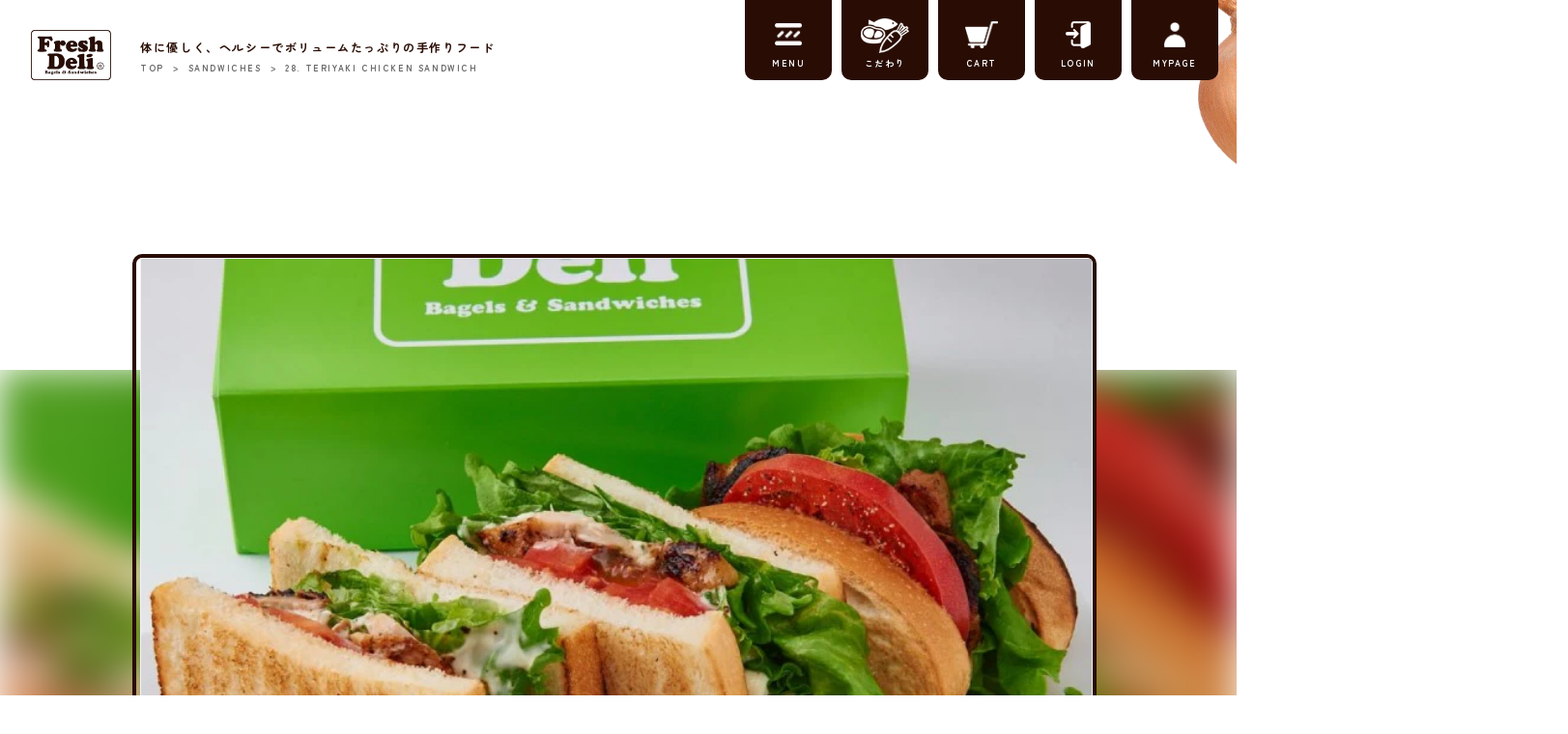

--- FILE ---
content_type: text/html; charset=utf-8
request_url: https://freshdeli.jp/products/28-teriyaki-chicken-sandwich
body_size: 29514
content:
<!doctype html>
<html class="no-js" lang="ja">
  <head>
    <meta charset="utf-8">
    <meta http-equiv="X-UA-Compatible" content="IE=edge">
    <meta name="viewport" content="width=device-width,initial-scale=1">
    <meta name="theme-color" content="">
    <link rel="canonical" href="https://freshdeli.jp/products/28-teriyaki-chicken-sandwich"><link rel="icon" type="image/png" href="//freshdeli.jp/cdn/shop/files/favicon.png?crop=center&height=32&v=1715932133&width=32"><link rel="preconnect" href="https://fonts.shopifycdn.com" crossorigin><title>
      
        28. TERIYAKI CHICKEN SANDWICH
 &ndash; フレッシュデリ
    </title>

    
      <meta name="description" content="照り焼きチキンサンドイッチ（オイスターソースを隠し味に付け込んだ照り焼きチキン、シャキシャキレタスと松田のマヨネーズにも相性ピッタリです。）">
    

    

<meta property="og:site_name" content="フレッシュデリ">
<meta property="og:url" content="https://freshdeli.jp/products/28-teriyaki-chicken-sandwich">
<meta property="og:title" content="28. TERIYAKI CHICKEN SANDWICH">
<meta property="og:type" content="product">
<meta property="og:description" content="照り焼きチキンサンドイッチ（オイスターソースを隠し味に付け込んだ照り焼きチキン、シャキシャキレタスと松田のマヨネーズにも相性ピッタリです。）"><meta property="og:image" content="http://freshdeli.jp/cdn/shop/files/28.TERIYAKICHICKENSANDWICH.jpg?v=1711850184">
  <meta property="og:image:secure_url" content="https://freshdeli.jp/cdn/shop/files/28.TERIYAKICHICKENSANDWICH.jpg?v=1711850184">
  <meta property="og:image:width" content="800">
  <meta property="og:image:height" content="524"><meta property="og:price:amount" content="1,966">
  <meta property="og:price:currency" content="JPY"><meta name="twitter:card" content="summary_large_image">
<meta name="twitter:title" content="28. TERIYAKI CHICKEN SANDWICH">
<meta name="twitter:description" content="照り焼きチキンサンドイッチ（オイスターソースを隠し味に付け込んだ照り焼きチキン、シャキシャキレタスと松田のマヨネーズにも相性ピッタリです。）">


    <script src="//freshdeli.jp/cdn/shop/t/24/assets/constants.js?v=58251544750838685771717650330" defer="defer"></script>
    <script src="//freshdeli.jp/cdn/shop/t/24/assets/pubsub.js?v=158357773527763999511717650330" defer="defer"></script>
    <script src="//freshdeli.jp/cdn/shop/t/24/assets/global.js?v=37284204640041572741717650330" defer="defer"></script><script src="//freshdeli.jp/cdn/shop/t/24/assets/animations.js?v=88693664871331136111717650330" defer="defer"></script><script>window.performance && window.performance.mark && window.performance.mark('shopify.content_for_header.start');</script><meta id="shopify-digital-wallet" name="shopify-digital-wallet" content="/63793856652/digital_wallets/dialog">
<meta name="shopify-checkout-api-token" content="3c1dde7c70edf2b586b9d35fd04644f0">
<link rel="alternate" hreflang="x-default" href="https://freshdeli.jp/products/28-teriyaki-chicken-sandwich">
<link rel="alternate" hreflang="ja" href="https://freshdeli.jp/products/28-teriyaki-chicken-sandwich">
<link rel="alternate" hreflang="en" href="https://freshdeli.jp/en/products/28-teriyaki-chicken-sandwich">
<link rel="alternate" type="application/json+oembed" href="https://freshdeli.jp/products/28-teriyaki-chicken-sandwich.oembed">
<script async="async" src="/checkouts/internal/preloads.js?locale=ja-JP"></script>
<link rel="preconnect" href="https://shop.app" crossorigin="anonymous">
<script async="async" src="https://shop.app/checkouts/internal/preloads.js?locale=ja-JP&shop_id=63793856652" crossorigin="anonymous"></script>
<script id="apple-pay-shop-capabilities" type="application/json">{"shopId":63793856652,"countryCode":"JP","currencyCode":"JPY","merchantCapabilities":["supports3DS"],"merchantId":"gid:\/\/shopify\/Shop\/63793856652","merchantName":"フレッシュデリ","requiredBillingContactFields":["postalAddress","email","phone"],"requiredShippingContactFields":["postalAddress","email","phone"],"shippingType":"shipping","supportedNetworks":["visa","masterCard","amex","jcb","discover"],"total":{"type":"pending","label":"フレッシュデリ","amount":"1.00"},"shopifyPaymentsEnabled":true,"supportsSubscriptions":true}</script>
<script id="shopify-features" type="application/json">{"accessToken":"3c1dde7c70edf2b586b9d35fd04644f0","betas":["rich-media-storefront-analytics"],"domain":"freshdeli.jp","predictiveSearch":false,"shopId":63793856652,"locale":"ja"}</script>
<script>var Shopify = Shopify || {};
Shopify.shop = "xn-xckxan7c8d5aj.myshopify.com";
Shopify.locale = "ja";
Shopify.currency = {"active":"JPY","rate":"1.0"};
Shopify.country = "JP";
Shopify.theme = {"name":"オリジナル 24.06.06 テワタシ+バリエーション+InstaFeed","id":136319762572,"schema_name":"Dawn","schema_version":"13.0.0","theme_store_id":887,"role":"main"};
Shopify.theme.handle = "null";
Shopify.theme.style = {"id":null,"handle":null};
Shopify.cdnHost = "freshdeli.jp/cdn";
Shopify.routes = Shopify.routes || {};
Shopify.routes.root = "/";</script>
<script type="module">!function(o){(o.Shopify=o.Shopify||{}).modules=!0}(window);</script>
<script>!function(o){function n(){var o=[];function n(){o.push(Array.prototype.slice.apply(arguments))}return n.q=o,n}var t=o.Shopify=o.Shopify||{};t.loadFeatures=n(),t.autoloadFeatures=n()}(window);</script>
<script>
  window.ShopifyPay = window.ShopifyPay || {};
  window.ShopifyPay.apiHost = "shop.app\/pay";
  window.ShopifyPay.redirectState = null;
</script>
<script id="shop-js-analytics" type="application/json">{"pageType":"product"}</script>
<script defer="defer" async type="module" src="//freshdeli.jp/cdn/shopifycloud/shop-js/modules/v2/client.init-shop-cart-sync_CZKilf07.ja.esm.js"></script>
<script defer="defer" async type="module" src="//freshdeli.jp/cdn/shopifycloud/shop-js/modules/v2/chunk.common_rlhnONO2.esm.js"></script>
<script type="module">
  await import("//freshdeli.jp/cdn/shopifycloud/shop-js/modules/v2/client.init-shop-cart-sync_CZKilf07.ja.esm.js");
await import("//freshdeli.jp/cdn/shopifycloud/shop-js/modules/v2/chunk.common_rlhnONO2.esm.js");

  window.Shopify.SignInWithShop?.initShopCartSync?.({"fedCMEnabled":true,"windoidEnabled":true});

</script>
<script>
  window.Shopify = window.Shopify || {};
  if (!window.Shopify.featureAssets) window.Shopify.featureAssets = {};
  window.Shopify.featureAssets['shop-js'] = {"shop-cart-sync":["modules/v2/client.shop-cart-sync_BwCHLH8C.ja.esm.js","modules/v2/chunk.common_rlhnONO2.esm.js"],"init-fed-cm":["modules/v2/client.init-fed-cm_CQXj6EwP.ja.esm.js","modules/v2/chunk.common_rlhnONO2.esm.js"],"shop-button":["modules/v2/client.shop-button_B7JE2zCc.ja.esm.js","modules/v2/chunk.common_rlhnONO2.esm.js"],"init-windoid":["modules/v2/client.init-windoid_DQ9csUH7.ja.esm.js","modules/v2/chunk.common_rlhnONO2.esm.js"],"shop-cash-offers":["modules/v2/client.shop-cash-offers_DxEVlT9h.ja.esm.js","modules/v2/chunk.common_rlhnONO2.esm.js","modules/v2/chunk.modal_BI56FOb0.esm.js"],"shop-toast-manager":["modules/v2/client.shop-toast-manager_BE8_-kNb.ja.esm.js","modules/v2/chunk.common_rlhnONO2.esm.js"],"init-shop-email-lookup-coordinator":["modules/v2/client.init-shop-email-lookup-coordinator_BgbPPTAQ.ja.esm.js","modules/v2/chunk.common_rlhnONO2.esm.js"],"pay-button":["modules/v2/client.pay-button_hoKCMeMC.ja.esm.js","modules/v2/chunk.common_rlhnONO2.esm.js"],"avatar":["modules/v2/client.avatar_BTnouDA3.ja.esm.js"],"init-shop-cart-sync":["modules/v2/client.init-shop-cart-sync_CZKilf07.ja.esm.js","modules/v2/chunk.common_rlhnONO2.esm.js"],"shop-login-button":["modules/v2/client.shop-login-button_BXDQHqjj.ja.esm.js","modules/v2/chunk.common_rlhnONO2.esm.js","modules/v2/chunk.modal_BI56FOb0.esm.js"],"init-customer-accounts-sign-up":["modules/v2/client.init-customer-accounts-sign-up_C3NeUvFd.ja.esm.js","modules/v2/client.shop-login-button_BXDQHqjj.ja.esm.js","modules/v2/chunk.common_rlhnONO2.esm.js","modules/v2/chunk.modal_BI56FOb0.esm.js"],"init-shop-for-new-customer-accounts":["modules/v2/client.init-shop-for-new-customer-accounts_D-v2xi0b.ja.esm.js","modules/v2/client.shop-login-button_BXDQHqjj.ja.esm.js","modules/v2/chunk.common_rlhnONO2.esm.js","modules/v2/chunk.modal_BI56FOb0.esm.js"],"init-customer-accounts":["modules/v2/client.init-customer-accounts_Cciaq_Mb.ja.esm.js","modules/v2/client.shop-login-button_BXDQHqjj.ja.esm.js","modules/v2/chunk.common_rlhnONO2.esm.js","modules/v2/chunk.modal_BI56FOb0.esm.js"],"shop-follow-button":["modules/v2/client.shop-follow-button_CM9l58Wl.ja.esm.js","modules/v2/chunk.common_rlhnONO2.esm.js","modules/v2/chunk.modal_BI56FOb0.esm.js"],"lead-capture":["modules/v2/client.lead-capture_oVhdpGxe.ja.esm.js","modules/v2/chunk.common_rlhnONO2.esm.js","modules/v2/chunk.modal_BI56FOb0.esm.js"],"checkout-modal":["modules/v2/client.checkout-modal_BbgmKIDX.ja.esm.js","modules/v2/chunk.common_rlhnONO2.esm.js","modules/v2/chunk.modal_BI56FOb0.esm.js"],"shop-login":["modules/v2/client.shop-login_BRorRhgW.ja.esm.js","modules/v2/chunk.common_rlhnONO2.esm.js","modules/v2/chunk.modal_BI56FOb0.esm.js"],"payment-terms":["modules/v2/client.payment-terms_Ba4TR13R.ja.esm.js","modules/v2/chunk.common_rlhnONO2.esm.js","modules/v2/chunk.modal_BI56FOb0.esm.js"]};
</script>
<script>(function() {
  var isLoaded = false;
  function asyncLoad() {
    if (isLoaded) return;
    isLoaded = true;
    var urls = ["https:\/\/cdn.nfcube.com\/instafeed-4dc458ce315931c3bcc85c4806f2bdd7.js?shop=xn-xckxan7c8d5aj.myshopify.com"];
    for (var i = 0; i < urls.length; i++) {
      var s = document.createElement('script');
      s.type = 'text/javascript';
      s.async = true;
      s.src = urls[i];
      var x = document.getElementsByTagName('script')[0];
      x.parentNode.insertBefore(s, x);
    }
  };
  if(window.attachEvent) {
    window.attachEvent('onload', asyncLoad);
  } else {
    window.addEventListener('load', asyncLoad, false);
  }
})();</script>
<script id="__st">var __st={"a":63793856652,"offset":32400,"reqid":"9629d01f-2d75-46bc-85b3-c47ff10b440c-1768980981","pageurl":"freshdeli.jp\/products\/28-teriyaki-chicken-sandwich","u":"e9e366becfa0","p":"product","rtyp":"product","rid":7593230631052};</script>
<script>window.ShopifyPaypalV4VisibilityTracking = true;</script>
<script id="captcha-bootstrap">!function(){'use strict';const t='contact',e='account',n='new_comment',o=[[t,t],['blogs',n],['comments',n],[t,'customer']],c=[[e,'customer_login'],[e,'guest_login'],[e,'recover_customer_password'],[e,'create_customer']],r=t=>t.map((([t,e])=>`form[action*='/${t}']:not([data-nocaptcha='true']) input[name='form_type'][value='${e}']`)).join(','),a=t=>()=>t?[...document.querySelectorAll(t)].map((t=>t.form)):[];function s(){const t=[...o],e=r(t);return a(e)}const i='password',u='form_key',d=['recaptcha-v3-token','g-recaptcha-response','h-captcha-response',i],f=()=>{try{return window.sessionStorage}catch{return}},m='__shopify_v',_=t=>t.elements[u];function p(t,e,n=!1){try{const o=window.sessionStorage,c=JSON.parse(o.getItem(e)),{data:r}=function(t){const{data:e,action:n}=t;return t[m]||n?{data:e,action:n}:{data:t,action:n}}(c);for(const[e,n]of Object.entries(r))t.elements[e]&&(t.elements[e].value=n);n&&o.removeItem(e)}catch(o){console.error('form repopulation failed',{error:o})}}const l='form_type',E='cptcha';function T(t){t.dataset[E]=!0}const w=window,h=w.document,L='Shopify',v='ce_forms',y='captcha';let A=!1;((t,e)=>{const n=(g='f06e6c50-85a8-45c8-87d0-21a2b65856fe',I='https://cdn.shopify.com/shopifycloud/storefront-forms-hcaptcha/ce_storefront_forms_captcha_hcaptcha.v1.5.2.iife.js',D={infoText:'hCaptchaによる保護',privacyText:'プライバシー',termsText:'利用規約'},(t,e,n)=>{const o=w[L][v],c=o.bindForm;if(c)return c(t,g,e,D).then(n);var r;o.q.push([[t,g,e,D],n]),r=I,A||(h.body.append(Object.assign(h.createElement('script'),{id:'captcha-provider',async:!0,src:r})),A=!0)});var g,I,D;w[L]=w[L]||{},w[L][v]=w[L][v]||{},w[L][v].q=[],w[L][y]=w[L][y]||{},w[L][y].protect=function(t,e){n(t,void 0,e),T(t)},Object.freeze(w[L][y]),function(t,e,n,w,h,L){const[v,y,A,g]=function(t,e,n){const i=e?o:[],u=t?c:[],d=[...i,...u],f=r(d),m=r(i),_=r(d.filter((([t,e])=>n.includes(e))));return[a(f),a(m),a(_),s()]}(w,h,L),I=t=>{const e=t.target;return e instanceof HTMLFormElement?e:e&&e.form},D=t=>v().includes(t);t.addEventListener('submit',(t=>{const e=I(t);if(!e)return;const n=D(e)&&!e.dataset.hcaptchaBound&&!e.dataset.recaptchaBound,o=_(e),c=g().includes(e)&&(!o||!o.value);(n||c)&&t.preventDefault(),c&&!n&&(function(t){try{if(!f())return;!function(t){const e=f();if(!e)return;const n=_(t);if(!n)return;const o=n.value;o&&e.removeItem(o)}(t);const e=Array.from(Array(32),(()=>Math.random().toString(36)[2])).join('');!function(t,e){_(t)||t.append(Object.assign(document.createElement('input'),{type:'hidden',name:u})),t.elements[u].value=e}(t,e),function(t,e){const n=f();if(!n)return;const o=[...t.querySelectorAll(`input[type='${i}']`)].map((({name:t})=>t)),c=[...d,...o],r={};for(const[a,s]of new FormData(t).entries())c.includes(a)||(r[a]=s);n.setItem(e,JSON.stringify({[m]:1,action:t.action,data:r}))}(t,e)}catch(e){console.error('failed to persist form',e)}}(e),e.submit())}));const S=(t,e)=>{t&&!t.dataset[E]&&(n(t,e.some((e=>e===t))),T(t))};for(const o of['focusin','change'])t.addEventListener(o,(t=>{const e=I(t);D(e)&&S(e,y())}));const B=e.get('form_key'),M=e.get(l),P=B&&M;t.addEventListener('DOMContentLoaded',(()=>{const t=y();if(P)for(const e of t)e.elements[l].value===M&&p(e,B);[...new Set([...A(),...v().filter((t=>'true'===t.dataset.shopifyCaptcha))])].forEach((e=>S(e,t)))}))}(h,new URLSearchParams(w.location.search),n,t,e,['guest_login'])})(!0,!0)}();</script>
<script integrity="sha256-4kQ18oKyAcykRKYeNunJcIwy7WH5gtpwJnB7kiuLZ1E=" data-source-attribution="shopify.loadfeatures" defer="defer" src="//freshdeli.jp/cdn/shopifycloud/storefront/assets/storefront/load_feature-a0a9edcb.js" crossorigin="anonymous"></script>
<script crossorigin="anonymous" defer="defer" src="//freshdeli.jp/cdn/shopifycloud/storefront/assets/shopify_pay/storefront-65b4c6d7.js?v=20250812"></script>
<script data-source-attribution="shopify.dynamic_checkout.dynamic.init">var Shopify=Shopify||{};Shopify.PaymentButton=Shopify.PaymentButton||{isStorefrontPortableWallets:!0,init:function(){window.Shopify.PaymentButton.init=function(){};var t=document.createElement("script");t.src="https://freshdeli.jp/cdn/shopifycloud/portable-wallets/latest/portable-wallets.ja.js",t.type="module",document.head.appendChild(t)}};
</script>
<script data-source-attribution="shopify.dynamic_checkout.buyer_consent">
  function portableWalletsHideBuyerConsent(e){var t=document.getElementById("shopify-buyer-consent"),n=document.getElementById("shopify-subscription-policy-button");t&&n&&(t.classList.add("hidden"),t.setAttribute("aria-hidden","true"),n.removeEventListener("click",e))}function portableWalletsShowBuyerConsent(e){var t=document.getElementById("shopify-buyer-consent"),n=document.getElementById("shopify-subscription-policy-button");t&&n&&(t.classList.remove("hidden"),t.removeAttribute("aria-hidden"),n.addEventListener("click",e))}window.Shopify?.PaymentButton&&(window.Shopify.PaymentButton.hideBuyerConsent=portableWalletsHideBuyerConsent,window.Shopify.PaymentButton.showBuyerConsent=portableWalletsShowBuyerConsent);
</script>
<script data-source-attribution="shopify.dynamic_checkout.cart.bootstrap">document.addEventListener("DOMContentLoaded",(function(){function t(){return document.querySelector("shopify-accelerated-checkout-cart, shopify-accelerated-checkout")}if(t())Shopify.PaymentButton.init();else{new MutationObserver((function(e,n){t()&&(Shopify.PaymentButton.init(),n.disconnect())})).observe(document.body,{childList:!0,subtree:!0})}}));
</script>
<link id="shopify-accelerated-checkout-styles" rel="stylesheet" media="screen" href="https://freshdeli.jp/cdn/shopifycloud/portable-wallets/latest/accelerated-checkout-backwards-compat.css" crossorigin="anonymous">
<style id="shopify-accelerated-checkout-cart">
        #shopify-buyer-consent {
  margin-top: 1em;
  display: inline-block;
  width: 100%;
}

#shopify-buyer-consent.hidden {
  display: none;
}

#shopify-subscription-policy-button {
  background: none;
  border: none;
  padding: 0;
  text-decoration: underline;
  font-size: inherit;
  cursor: pointer;
}

#shopify-subscription-policy-button::before {
  box-shadow: none;
}

      </style>

<script>window.performance && window.performance.mark && window.performance.mark('shopify.content_for_header.end');</script>


    <style data-shopify>
      @font-face {
  font-family: Assistant;
  font-weight: 400;
  font-style: normal;
  font-display: swap;
  src: url("//freshdeli.jp/cdn/fonts/assistant/assistant_n4.9120912a469cad1cc292572851508ca49d12e768.woff2") format("woff2"),
       url("//freshdeli.jp/cdn/fonts/assistant/assistant_n4.6e9875ce64e0fefcd3f4446b7ec9036b3ddd2985.woff") format("woff");
}

      @font-face {
  font-family: Assistant;
  font-weight: 700;
  font-style: normal;
  font-display: swap;
  src: url("//freshdeli.jp/cdn/fonts/assistant/assistant_n7.bf44452348ec8b8efa3aa3068825305886b1c83c.woff2") format("woff2"),
       url("//freshdeli.jp/cdn/fonts/assistant/assistant_n7.0c887fee83f6b3bda822f1150b912c72da0f7b64.woff") format("woff");
}

      
      
      @font-face {
  font-family: Assistant;
  font-weight: 400;
  font-style: normal;
  font-display: swap;
  src: url("//freshdeli.jp/cdn/fonts/assistant/assistant_n4.9120912a469cad1cc292572851508ca49d12e768.woff2") format("woff2"),
       url("//freshdeli.jp/cdn/fonts/assistant/assistant_n4.6e9875ce64e0fefcd3f4446b7ec9036b3ddd2985.woff") format("woff");
}


      
        :root,
        .color-scheme-1 {
          --color-background: 255,255,255;
        
          --gradient-background: #ffffff;
        

        

        --color-foreground: 41,13,5;
        --color-background-contrast: 191,191,191;
        --color-shadow: 17,34,17;
        --color-button: 0,175,78;
        --color-button-text: 255,255,255;
        --color-secondary-button: 255,255,255;
        --color-secondary-button-text: 41,13,5;
        --color-link: 41,13,5;
        --color-badge-foreground: 41,13,5;
        --color-badge-background: 255,255,255;
        --color-badge-border: 41,13,5;
        --payment-terms-background-color: rgb(255 255 255);
      }
      
        
        .color-scheme-2 {
          --color-background: 243,243,243;
        
          --gradient-background: #f3f3f3;
        

        

        --color-foreground: 41,13,5;
        --color-background-contrast: 179,179,179;
        --color-shadow: 18,18,18;
        --color-button: 41,13,5;
        --color-button-text: 243,243,243;
        --color-secondary-button: 243,243,243;
        --color-secondary-button-text: 41,13,5;
        --color-link: 41,13,5;
        --color-badge-foreground: 41,13,5;
        --color-badge-background: 243,243,243;
        --color-badge-border: 41,13,5;
        --payment-terms-background-color: rgb(243 243 243);
      }
      
        
        .color-scheme-3 {
          --color-background: 41,13,5;
        
          --gradient-background: #290d05;
        

        

        --color-foreground: 255,255,255;
        --color-background-contrast: 232,105,69;
        --color-shadow: 18,18,18;
        --color-button: 255,255,255;
        --color-button-text: 41,13,5;
        --color-secondary-button: 41,13,5;
        --color-secondary-button-text: 255,255,255;
        --color-link: 255,255,255;
        --color-badge-foreground: 255,255,255;
        --color-badge-background: 41,13,5;
        --color-badge-border: 255,255,255;
        --payment-terms-background-color: rgb(41 13 5);
      }
      
        
        .color-scheme-4 {
          --color-background: 41,13,5;
        
          --gradient-background: #290d05;
        

        

        --color-foreground: 255,255,255;
        --color-background-contrast: 232,105,69;
        --color-shadow: 18,18,18;
        --color-button: 255,255,255;
        --color-button-text: 41,13,5;
        --color-secondary-button: 41,13,5;
        --color-secondary-button-text: 255,255,255;
        --color-link: 255,255,255;
        --color-badge-foreground: 255,255,255;
        --color-badge-background: 41,13,5;
        --color-badge-border: 255,255,255;
        --payment-terms-background-color: rgb(41 13 5);
      }
      
        
        .color-scheme-5 {
          --color-background: 0,175,78;
        
          --gradient-background: #00af4e;
        

        

        --color-foreground: 255,255,255;
        --color-background-contrast: 0,47,21;
        --color-shadow: 18,18,18;
        --color-button: 255,255,255;
        --color-button-text: 0,175,78;
        --color-secondary-button: 0,175,78;
        --color-secondary-button-text: 255,255,255;
        --color-link: 255,255,255;
        --color-badge-foreground: 255,255,255;
        --color-badge-background: 0,175,78;
        --color-badge-border: 255,255,255;
        --payment-terms-background-color: rgb(0 175 78);
      }
      

      body, .color-scheme-1, .color-scheme-2, .color-scheme-3, .color-scheme-4, .color-scheme-5 {
        color: rgba(var(--color-foreground), 0.75);
        background-color: rgb(var(--color-background));
      }

      :root {
        --font-body-family: Assistant, sans-serif;
        --font-body-style: normal;
        --font-body-weight: 400;
        --font-body-weight-bold: 700;

        --font-heading-family: Assistant, sans-serif;
        --font-heading-style: normal;
        --font-heading-weight: 400;

        --font-body-scale: 1.0;
        --font-heading-scale: 1.0;

        --media-padding: px;
        --media-border-opacity: 0.05;
        --media-border-width: 1px;
        --media-radius: 0px;
        --media-shadow-opacity: 0.0;
        --media-shadow-horizontal-offset: 0px;
        --media-shadow-vertical-offset: 4px;
        --media-shadow-blur-radius: 5px;
        --media-shadow-visible: 0;

        --page-width: 120rem;
        --page-width-margin: 0rem;

        --product-card-image-padding: 0.0rem;
        --product-card-corner-radius: 0.0rem;
        --product-card-text-alignment: left;
        --product-card-border-width: 0.0rem;
        --product-card-border-opacity: 0.1;
        --product-card-shadow-opacity: 0.0;
        --product-card-shadow-visible: 0;
        --product-card-shadow-horizontal-offset: 0.0rem;
        --product-card-shadow-vertical-offset: 0.4rem;
        --product-card-shadow-blur-radius: 0.5rem;

        --collection-card-image-padding: 0.0rem;
        --collection-card-corner-radius: 0.0rem;
        --collection-card-text-alignment: left;
        --collection-card-border-width: 0.0rem;
        --collection-card-border-opacity: 0.1;
        --collection-card-shadow-opacity: 0.0;
        --collection-card-shadow-visible: 0;
        --collection-card-shadow-horizontal-offset: 0.0rem;
        --collection-card-shadow-vertical-offset: 0.4rem;
        --collection-card-shadow-blur-radius: 0.5rem;

        --blog-card-image-padding: 0.0rem;
        --blog-card-corner-radius: 0.0rem;
        --blog-card-text-alignment: left;
        --blog-card-border-width: 0.0rem;
        --blog-card-border-opacity: 0.1;
        --blog-card-shadow-opacity: 0.0;
        --blog-card-shadow-visible: 0;
        --blog-card-shadow-horizontal-offset: 0.0rem;
        --blog-card-shadow-vertical-offset: 0.4rem;
        --blog-card-shadow-blur-radius: 0.5rem;

        --badge-corner-radius: 4.0rem;

        --popup-border-width: 1px;
        --popup-border-opacity: 0.1;
        --popup-corner-radius: 0px;
        --popup-shadow-opacity: 0.05;
        --popup-shadow-horizontal-offset: 0px;
        --popup-shadow-vertical-offset: 4px;
        --popup-shadow-blur-radius: 5px;

        --drawer-border-width: 1px;
        --drawer-border-opacity: 0.1;
        --drawer-shadow-opacity: 0.0;
        --drawer-shadow-horizontal-offset: 0px;
        --drawer-shadow-vertical-offset: 4px;
        --drawer-shadow-blur-radius: 5px;

        --spacing-sections-desktop: 0px;
        --spacing-sections-mobile: 0px;

        --grid-desktop-vertical-spacing: 8px;
        --grid-desktop-horizontal-spacing: 8px;
        --grid-mobile-vertical-spacing: 4px;
        --grid-mobile-horizontal-spacing: 4px;

        --text-boxes-border-opacity: 0.1;
        --text-boxes-border-width: 0px;
        --text-boxes-radius: 0px;
        --text-boxes-shadow-opacity: 0.0;
        --text-boxes-shadow-visible: 0;
        --text-boxes-shadow-horizontal-offset: 0px;
        --text-boxes-shadow-vertical-offset: 4px;
        --text-boxes-shadow-blur-radius: 5px;

        --buttons-radius: 10px;
        --buttons-radius-outset: 11px;
        --buttons-border-width: 1px;
        --buttons-border-opacity: 1.0;
        --buttons-shadow-opacity: 0.0;
        --buttons-shadow-visible: 0;
        --buttons-shadow-horizontal-offset: 0px;
        --buttons-shadow-vertical-offset: 4px;
        --buttons-shadow-blur-radius: 5px;
        --buttons-border-offset: 0.3px;

        --inputs-radius: 0px;
        --inputs-border-width: 1px;
        --inputs-border-opacity: 0.55;
        --inputs-shadow-opacity: 0.0;
        --inputs-shadow-horizontal-offset: 0px;
        --inputs-margin-offset: 0px;
        --inputs-shadow-vertical-offset: 4px;
        --inputs-shadow-blur-radius: 5px;
        --inputs-radius-outset: 0px;

        --variant-pills-radius: 40px;
        --variant-pills-border-width: 1px;
        --variant-pills-border-opacity: 0.55;
        --variant-pills-shadow-opacity: 0.0;
        --variant-pills-shadow-horizontal-offset: 0px;
        --variant-pills-shadow-vertical-offset: 4px;
        --variant-pills-shadow-blur-radius: 5px;
      }

      *,
      *::before,
      *::after {
        box-sizing: inherit;
      }

      html {
        box-sizing: border-box;
        font-size: calc(var(--font-body-scale) * 62.5%);
        height: 100%;
      }

      body {
        display: grid;
        grid-template-rows: auto auto 1fr auto;
        grid-template-columns: 100%;
        min-height: 100%;
        margin: 0;
        font-size: 1.5rem;
        letter-spacing: 0.06rem;
        line-height: calc(1 + 0.8 / var(--font-body-scale));
        font-family: var(--font-body-family);
        font-style: var(--font-body-style);
        font-weight: var(--font-body-weight);
      }

      @media screen and (min-width: 750px) {
        body {
          font-size: 1.6rem;
        }
      }
    </style>

    <link href="//freshdeli.jp/cdn/shop/t/24/assets/base.css?v=124653179803932286181717650330" rel="stylesheet" type="text/css" media="all" />
<link rel="preload" as="font" href="//freshdeli.jp/cdn/fonts/assistant/assistant_n4.9120912a469cad1cc292572851508ca49d12e768.woff2" type="font/woff2" crossorigin><link rel="preload" as="font" href="//freshdeli.jp/cdn/fonts/assistant/assistant_n4.9120912a469cad1cc292572851508ca49d12e768.woff2" type="font/woff2" crossorigin><link href="//freshdeli.jp/cdn/shop/t/24/assets/component-localization-form.css?v=155603600527820746741717650330" rel="stylesheet" type="text/css" media="all" />
      <script src="//freshdeli.jp/cdn/shop/t/24/assets/localization-form.js?v=169565320306168926741717650330" defer="defer"></script><link
        rel="stylesheet"
        href="//freshdeli.jp/cdn/shop/t/24/assets/component-predictive-search.css?v=118923337488134913561717650330"
        media="print"
        onload="this.media='all'"
      ><script>
      document.documentElement.className = document.documentElement.className.replace('no-js', 'js');
      if (Shopify.designMode) {
        document.documentElement.classList.add('shopify-design-mode');
      }
    </script>

    <!-- 全ページ共通 -->
    <link rel="stylesheet" href="//freshdeli.jp/cdn/shop/t/24/assets/common.css?v=63325066199976821801717650330">
    <script src="https://ajax.googleapis.com/ajax/libs/jquery/2.2.4/jquery.min.js"></script>
    <script src="//freshdeli.jp/cdn/shop/t/24/assets/common.js?v=173801805779973916771717650330"></script>
    
    <style>
    .transcy-switcher-manual .transcy-switcher-item-primary{
        border-radius: 0 0 10px 10px !important;
  }
  @media (max-width: 700px) {
  .transcy-switcher-manual .transcy-switcher-item-primary{
        border-radius: 10px 10px 0 0 !important;
  }
    .transcy-switcher-dropdown .transcy-select-only-type .transcy-select-items, .transcy-switcher-manual .transcy-select-only-type .transcy-select-items{
      top: -100px !important;
    margin-left: -50px !important;
    }
.transcy-locale-name{
  font-size: 10px !important;
  letter-spacing: 0 !important; 
}
}
  .transcy-switcher .transcy-switcher-content__item.transcy-switcher-content__item-selected .transcy-locale-name {
    font-family: Caprasimo, Zen Maru Gothic, Yu Gothic, YuGothic, Hiragino Kaku Gothic Pro, Hiragino Kaku Gothic Pro, Meiryo, Meiryo, sans-serif !important;
  }
  .transcy-switcher-popup .transcy-mobile-wrap .transcy-switcher-content-list .transcy-label {
    font-family: Caprasimo, Zen Maru Gothic, Yu Gothic, YuGothic, Hiragino Kaku Gothic Pro, Hiragino Kaku Gothic Pro, Meiryo, Meiryo, sans-serif !important;
  }
  .transcy-switcher .transcy-switcher-content__item .transcy-locale-name {
    font-family: Caprasimo, Zen Maru Gothic, Yu Gothic, YuGothic, Hiragino Kaku Gothic Pro, Hiragino Kaku Gothic Pro, Meiryo, Meiryo, sans-serif !important;
  }


</style>
  <!-- BEGIN app block: shopify://apps/instafeed/blocks/head-block/c447db20-095d-4a10-9725-b5977662c9d5 --><link rel="preconnect" href="https://cdn.nfcube.com/">
<link rel="preconnect" href="https://scontent.cdninstagram.com/">


  <script>
    document.addEventListener('DOMContentLoaded', function () {
      let instafeedScript = document.createElement('script');

      
        instafeedScript.src = 'https://cdn.nfcube.com/instafeed-4dc458ce315931c3bcc85c4806f2bdd7.js';
      

      document.body.appendChild(instafeedScript);
    });
  </script>





<!-- END app block --><!-- BEGIN app block: shopify://apps/transcy/blocks/switcher_embed_block/bce4f1c0-c18c-43b0-b0b2-a1aefaa44573 --><!-- BEGIN app snippet: fa_translate_core --><script>
    (function () {
        console.log("transcy ignore convert TC value",typeof transcy_ignoreConvertPrice != "undefined");
        
        function addMoneyTag(mutations, observer) {
            let currencyCookie = getCookieCore("transcy_currency");
            
            let shopifyCurrencyRegex = buildXPathQuery(
                window.ShopifyTC.shopifyCurrency.price_currency
            );
            let currencyRegex = buildCurrencyRegex(window.ShopifyTC.shopifyCurrency.price_currency)
            let tempTranscy = document.evaluate(shopifyCurrencyRegex, document, null, XPathResult.ORDERED_NODE_SNAPSHOT_TYPE, null);
            for (let iTranscy = 0; iTranscy < tempTranscy.snapshotLength; iTranscy++) {
                let elTranscy = tempTranscy.snapshotItem(iTranscy);
                if (elTranscy.innerHTML &&
                !elTranscy.classList.contains('transcy-money') && (typeof transcy_ignoreConvertPrice == "undefined" ||
                !transcy_ignoreConvertPrice?.some(className => elTranscy.classList?.contains(className))) && elTranscy?.childNodes?.length == 1) {
                    if (!window.ShopifyTC?.shopifyCurrency?.price_currency || currencyCookie == window.ShopifyTC?.currency?.active || !currencyCookie) {
                        addClassIfNotExists(elTranscy, 'notranslate');
                        continue;
                    }

                    elTranscy.classList.add('transcy-money');
                    let innerHTML = replaceMatches(elTranscy?.textContent, currencyRegex);
                    elTranscy.innerHTML = innerHTML;
                    if (!innerHTML.includes("tc-money")) {
                        addClassIfNotExists(elTranscy, 'notranslate');
                    }
                } 
                if (elTranscy.classList.contains('transcy-money') && !elTranscy?.innerHTML?.includes("tc-money")) {
                    addClassIfNotExists(elTranscy, 'notranslate');
                }
            }
        }
    
        function logChangesTranscy(mutations, observer) {
            const xpathQuery = `
                //*[text()[contains(.,"•tc")]] |
                //*[text()[contains(.,"tc")]] |
                //*[text()[contains(.,"transcy")]] |
                //textarea[@placeholder[contains(.,"transcy")]] |
                //textarea[@placeholder[contains(.,"tc")]] |
                //select[@placeholder[contains(.,"transcy")]] |
                //select[@placeholder[contains(.,"tc")]] |
                //input[@placeholder[contains(.,"tc")]] |
                //input[@value[contains(.,"tc")]] |
                //input[@value[contains(.,"transcy")]] |
                //*[text()[contains(.,"TC")]] |
                //textarea[@placeholder[contains(.,"TC")]] |
                //select[@placeholder[contains(.,"TC")]] |
                //input[@placeholder[contains(.,"TC")]] |
                //input[@value[contains(.,"TC")]]
            `;
            let tempTranscy = document.evaluate(xpathQuery, document, null, XPathResult.ORDERED_NODE_SNAPSHOT_TYPE, null);
            for (let iTranscy = 0; iTranscy < tempTranscy.snapshotLength; iTranscy++) {
                let elTranscy = tempTranscy.snapshotItem(iTranscy);
                let innerHtmlTranscy = elTranscy?.innerHTML ? elTranscy.innerHTML : "";
                if (innerHtmlTranscy && !["SCRIPT", "LINK", "STYLE"].includes(elTranscy.nodeName)) {
                    const textToReplace = [
                        '&lt;•tc&gt;', '&lt;/•tc&gt;', '&lt;tc&gt;', '&lt;/tc&gt;',
                        '&lt;transcy&gt;', '&lt;/transcy&gt;', '&amp;lt;tc&amp;gt;',
                        '&amp;lt;/tc&amp;gt;', '&lt;TRANSCY&gt;', '&lt;/TRANSCY&gt;',
                        '&lt;TC&gt;', '&lt;/TC&gt;'
                    ];
                    let containsTag = textToReplace.some(tag => innerHtmlTranscy.includes(tag));
                    if (containsTag) {
                        textToReplace.forEach(tag => {
                            innerHtmlTranscy = innerHtmlTranscy.replaceAll(tag, '');
                        });
                        elTranscy.innerHTML = innerHtmlTranscy;
                        elTranscy.setAttribute('translate', 'no');
                    }
    
                    const tagsToReplace = ['<•tc>', '</•tc>', '<tc>', '</tc>', '<transcy>', '</transcy>', '<TC>', '</TC>', '<TRANSCY>', '</TRANSCY>'];
                    if (tagsToReplace.some(tag => innerHtmlTranscy.includes(tag))) {
                        innerHtmlTranscy = innerHtmlTranscy.replace(/<(|\/)transcy>|<(|\/)tc>|<(|\/)•tc>/gi, "");
                        elTranscy.innerHTML = innerHtmlTranscy;
                        elTranscy.setAttribute('translate', 'no');
                    }
                }
                if (["INPUT"].includes(elTranscy.nodeName)) {
                    let valueInputTranscy = elTranscy.value.replaceAll("&lt;tc&gt;", "").replaceAll("&lt;/tc&gt;", "").replace(/<(|\/)transcy>|<(|\/)tc>/gi, "");
                    elTranscy.value = valueInputTranscy
                }
    
                if (["INPUT", "SELECT", "TEXTAREA"].includes(elTranscy.nodeName)) {
                    elTranscy.placeholder = elTranscy.placeholder.replaceAll("&lt;tc&gt;", "").replaceAll("&lt;/tc&gt;", "").replace(/<(|\/)transcy>|<(|\/)tc>/gi, "");
                }
            }
            addMoneyTag(mutations, observer)
        }
        const observerOptionsTranscy = {
            subtree: true,
            childList: true
        };
        const observerTranscy = new MutationObserver(logChangesTranscy);
        observerTranscy.observe(document.documentElement, observerOptionsTranscy);
    })();

    const addClassIfNotExists = (element, className) => {
        if (!element.classList.contains(className)) {
            element.classList.add(className);
        }
    };
    
    const replaceMatches = (content, currencyRegex) => {
        let arrCurrencies = content.match(currencyRegex);
    
        if (arrCurrencies?.length && content === arrCurrencies[0]) {
            return content;
        }
        return (
            arrCurrencies?.reduce((string, oldVal, index) => {
                const hasSpaceBefore = string.match(new RegExp(`\\s${oldVal}`));
                const hasSpaceAfter = string.match(new RegExp(`${oldVal}\\s`));
                let eleCurrencyConvert = `<tc-money translate="no">${arrCurrencies[index]}</tc-money>`;
                if (hasSpaceBefore) eleCurrencyConvert = ` ${eleCurrencyConvert}`;
                if (hasSpaceAfter) eleCurrencyConvert = `${eleCurrencyConvert} `;
                if (string.includes("tc-money")) {
                    return string;
                }
                return string?.replaceAll(oldVal, eleCurrencyConvert);
            }, content) || content
        );
        return result;
    };
    
    const unwrapCurrencySpan = (text) => {
        return text.replace(/<span[^>]*>(.*?)<\/span>/gi, "$1");
    };

    const getSymbolsAndCodes = (text)=>{
        let numberPattern = "\\d+(?:[.,]\\d+)*(?:[.,]\\d+)?(?:\\s?\\d+)?"; // Chỉ tối đa 1 khoảng trắng
        let textWithoutCurrencySpan = unwrapCurrencySpan(text);
        let symbolsAndCodes = textWithoutCurrencySpan
            .trim()
            .replace(new RegExp(numberPattern, "g"), "")
            .split(/\s+/) // Loại bỏ khoảng trắng dư thừa
            .filter((el) => el);

        if (!Array.isArray(symbolsAndCodes) || symbolsAndCodes.length === 0) {
            throw new Error("symbolsAndCodes must be a non-empty array.");
        }

        return symbolsAndCodes;
    }
    
    const buildCurrencyRegex = (text) => {
       let symbolsAndCodes = getSymbolsAndCodes(text)
       let patterns = createCurrencyRegex(symbolsAndCodes)

       return new RegExp(`(${patterns.join("|")})`, "g");
    };

    const createCurrencyRegex = (symbolsAndCodes)=>{
        const escape = (str) => str.replace(/[-/\\^$*+?.()|[\]{}]/g, "\\$&");
        const [s1, s2] = [escape(symbolsAndCodes[0]), escape(symbolsAndCodes[1] || "")];
        const space = "\\s?";
        const numberPattern = "\\d+(?:[.,]\\d+)*(?:[.,]\\d+)?(?:\\s?\\d+)?"; 
        const patterns = [];
        if (s1 && s2) {
            patterns.push(
                `${s1}${space}${numberPattern}${space}${s2}`,
                `${s2}${space}${numberPattern}${space}${s1}`,
                `${s2}${space}${s1}${space}${numberPattern}`,
                `${s1}${space}${s2}${space}${numberPattern}`
            );
        }
        if (s1) {
            patterns.push(`${s1}${space}${numberPattern}`);
            patterns.push(`${numberPattern}${space}${s1}`);
        }

        if (s2) {
            patterns.push(`${s2}${space}${numberPattern}`);
            patterns.push(`${numberPattern}${space}${s2}`);
        }
        return patterns;
    }
    
    const getCookieCore = function (name) {
        var nameEQ = name + "=";
        var ca = document.cookie.split(';');
        for (var i = 0; i < ca.length; i++) {
            var c = ca[i];
            while (c.charAt(0) == ' ') c = c.substring(1, c.length);
            if (c.indexOf(nameEQ) == 0) return c.substring(nameEQ.length, c.length);
        }
        return null;
    };
    
    const buildXPathQuery = (text) => {
        let numberPattern = "\\d+(?:[.,]\\d+)*"; // Bỏ `matches()`
        let symbolAndCodes = text.replace(/<span[^>]*>(.*?)<\/span>/gi, "$1")
            .trim()
            .replace(new RegExp(numberPattern, "g"), "")
            .split(" ")
            ?.filter((el) => el);
    
        if (!symbolAndCodes || !Array.isArray(symbolAndCodes) || symbolAndCodes.length === 0) {
            throw new Error("symbolAndCodes must be a non-empty array.");
        }
    
        // Escape ký tự đặc biệt trong XPath
        const escapeXPath = (str) => str.replace(/(["'])/g, "\\$1");
    
        // Danh sách thẻ HTML cần tìm
        const allowedTags = ["div", "span", "p", "strong", "b", "h1", "h2", "h3", "h4", "h5", "h6", "td", "li", "font", "dd", 'a', 'font', 's'];
    
        // Tạo điều kiện contains() cho từng symbol hoặc code
        const conditions = symbolAndCodes
            .map((symbol) =>
                `(contains(text(), "${escapeXPath(symbol)}") and (contains(text(), "0") or contains(text(), "1") or contains(text(), "2") or contains(text(), "3") or contains(text(), "4") or contains(text(), "5") or contains(text(), "6") or contains(text(), "7") or contains(text(), "8") or contains(text(), "9")) )`
            )
            .join(" or ");
    
        // Tạo XPath Query (Chỉ tìm trong các thẻ HTML, không tìm trong input)
        const xpathQuery = allowedTags
            .map((tag) => `//${tag}[${conditions}]`)
            .join(" | ");
    
        return xpathQuery;
    };
    
    window.ShopifyTC = {};
    ShopifyTC.shop = "freshdeli.jp";
    ShopifyTC.locale = "ja";
    ShopifyTC.currency = {"active":"JPY", "rate":""};
    ShopifyTC.country = "JP";
    ShopifyTC.designMode = false;
    ShopifyTC.theme = {};
    ShopifyTC.cdnHost = "";
    ShopifyTC.routes = {};
    ShopifyTC.routes.root = "/";
    ShopifyTC.store_id = 63793856652;
    ShopifyTC.page_type = "product";
    ShopifyTC.resource_id = "";
    ShopifyTC.resource_description = "";
    ShopifyTC.market_id = 36417667212;
    switch (ShopifyTC.page_type) {
        case "product":
            ShopifyTC.resource_id = 7593230631052;
            ShopifyTC.resource_description = "\u003cb\u003e照り焼きチキンサンドイッチ\u003c\/b\u003e\u003cspan\u003e（オイスターソースを隠し味に付け込んだ照り焼きチキン、シャキシャキレタスと松田のマヨネーズにも相性ピッタリです。）\u003c\/span\u003e"
            break;
        case "article":
            ShopifyTC.resource_id = null;
            ShopifyTC.resource_description = null
            break;
        case "blog":
            ShopifyTC.resource_id = null;
            break;
        case "collection":
            ShopifyTC.resource_id = null;
            ShopifyTC.resource_description = null
            break;
        case "policy":
            ShopifyTC.resource_id = null;
            ShopifyTC.resource_description = null
            break;
        case "page":
            ShopifyTC.resource_id = null;
            ShopifyTC.resource_description = null
            break;
        default:
            break;
    }

    window.ShopifyTC.shopifyCurrency={
        "price": `0`,
        "price_currency": `¥0`,
        "currency": `JPY`
    }


    if(typeof(transcy_appEmbed) == 'undefined'){
        transcy_switcherVersion = "1767229679";
        transcy_productMediaVersion = "";
        transcy_collectionMediaVersion = "";
        transcy_otherMediaVersion = "";
        transcy_productId = "7593230631052";
        transcy_shopName = "フレッシュデリ";
        transcy_currenciesPaymentPublish = [];
        transcy_curencyDefault = "JPY";transcy_currenciesPaymentPublish.push("JPY");
        transcy_shopifyLocales = [{"shop_locale":{"locale":"ja","enabled":true,"primary":true,"published":true}},{"shop_locale":{"locale":"en","enabled":true,"primary":false,"published":true}}];
        transcy_moneyFormat = "¥{{amount_no_decimals}}";

        function domLoadedTranscy () {
            let cdnScriptTC = typeof(transcy_cdn) != 'undefined' ? (transcy_cdn+'/transcy.js') : "https://cdn.shopify.com/extensions/019bbfa6-be8b-7e64-b8d4-927a6591272a/transcy-294/assets/transcy.js";
            let cdnLinkTC = typeof(transcy_cdn) != 'undefined' ? (transcy_cdn+'/transcy.css') :  "https://cdn.shopify.com/extensions/019bbfa6-be8b-7e64-b8d4-927a6591272a/transcy-294/assets/transcy.css";
            let scriptTC = document.createElement('script');
            scriptTC.type = 'text/javascript';
            scriptTC.defer = true;
            scriptTC.src = cdnScriptTC;
            scriptTC.id = "transcy-script";
            document.head.appendChild(scriptTC);

            let linkTC = document.createElement('link');
            linkTC.rel = 'stylesheet'; 
            linkTC.type = 'text/css';
            linkTC.href = cdnLinkTC;
            linkTC.id = "transcy-style";
            document.head.appendChild(linkTC); 
        }


        if (document.readyState === 'interactive' || document.readyState === 'complete') {
            domLoadedTranscy();
        } else {
            document.addEventListener("DOMContentLoaded", function () {
                domLoadedTranscy();
            });
        }
    }
</script>
<!-- END app snippet -->


<!-- END app block --><link href="https://monorail-edge.shopifysvc.com" rel="dns-prefetch">
<script>(function(){if ("sendBeacon" in navigator && "performance" in window) {try {var session_token_from_headers = performance.getEntriesByType('navigation')[0].serverTiming.find(x => x.name == '_s').description;} catch {var session_token_from_headers = undefined;}var session_cookie_matches = document.cookie.match(/_shopify_s=([^;]*)/);var session_token_from_cookie = session_cookie_matches && session_cookie_matches.length === 2 ? session_cookie_matches[1] : "";var session_token = session_token_from_headers || session_token_from_cookie || "";function handle_abandonment_event(e) {var entries = performance.getEntries().filter(function(entry) {return /monorail-edge.shopifysvc.com/.test(entry.name);});if (!window.abandonment_tracked && entries.length === 0) {window.abandonment_tracked = true;var currentMs = Date.now();var navigation_start = performance.timing.navigationStart;var payload = {shop_id: 63793856652,url: window.location.href,navigation_start,duration: currentMs - navigation_start,session_token,page_type: "product"};window.navigator.sendBeacon("https://monorail-edge.shopifysvc.com/v1/produce", JSON.stringify({schema_id: "online_store_buyer_site_abandonment/1.1",payload: payload,metadata: {event_created_at_ms: currentMs,event_sent_at_ms: currentMs}}));}}window.addEventListener('pagehide', handle_abandonment_event);}}());</script>
<script id="web-pixels-manager-setup">(function e(e,d,r,n,o){if(void 0===o&&(o={}),!Boolean(null===(a=null===(i=window.Shopify)||void 0===i?void 0:i.analytics)||void 0===a?void 0:a.replayQueue)){var i,a;window.Shopify=window.Shopify||{};var t=window.Shopify;t.analytics=t.analytics||{};var s=t.analytics;s.replayQueue=[],s.publish=function(e,d,r){return s.replayQueue.push([e,d,r]),!0};try{self.performance.mark("wpm:start")}catch(e){}var l=function(){var e={modern:/Edge?\/(1{2}[4-9]|1[2-9]\d|[2-9]\d{2}|\d{4,})\.\d+(\.\d+|)|Firefox\/(1{2}[4-9]|1[2-9]\d|[2-9]\d{2}|\d{4,})\.\d+(\.\d+|)|Chrom(ium|e)\/(9{2}|\d{3,})\.\d+(\.\d+|)|(Maci|X1{2}).+ Version\/(15\.\d+|(1[6-9]|[2-9]\d|\d{3,})\.\d+)([,.]\d+|)( \(\w+\)|)( Mobile\/\w+|) Safari\/|Chrome.+OPR\/(9{2}|\d{3,})\.\d+\.\d+|(CPU[ +]OS|iPhone[ +]OS|CPU[ +]iPhone|CPU IPhone OS|CPU iPad OS)[ +]+(15[._]\d+|(1[6-9]|[2-9]\d|\d{3,})[._]\d+)([._]\d+|)|Android:?[ /-](13[3-9]|1[4-9]\d|[2-9]\d{2}|\d{4,})(\.\d+|)(\.\d+|)|Android.+Firefox\/(13[5-9]|1[4-9]\d|[2-9]\d{2}|\d{4,})\.\d+(\.\d+|)|Android.+Chrom(ium|e)\/(13[3-9]|1[4-9]\d|[2-9]\d{2}|\d{4,})\.\d+(\.\d+|)|SamsungBrowser\/([2-9]\d|\d{3,})\.\d+/,legacy:/Edge?\/(1[6-9]|[2-9]\d|\d{3,})\.\d+(\.\d+|)|Firefox\/(5[4-9]|[6-9]\d|\d{3,})\.\d+(\.\d+|)|Chrom(ium|e)\/(5[1-9]|[6-9]\d|\d{3,})\.\d+(\.\d+|)([\d.]+$|.*Safari\/(?![\d.]+ Edge\/[\d.]+$))|(Maci|X1{2}).+ Version\/(10\.\d+|(1[1-9]|[2-9]\d|\d{3,})\.\d+)([,.]\d+|)( \(\w+\)|)( Mobile\/\w+|) Safari\/|Chrome.+OPR\/(3[89]|[4-9]\d|\d{3,})\.\d+\.\d+|(CPU[ +]OS|iPhone[ +]OS|CPU[ +]iPhone|CPU IPhone OS|CPU iPad OS)[ +]+(10[._]\d+|(1[1-9]|[2-9]\d|\d{3,})[._]\d+)([._]\d+|)|Android:?[ /-](13[3-9]|1[4-9]\d|[2-9]\d{2}|\d{4,})(\.\d+|)(\.\d+|)|Mobile Safari.+OPR\/([89]\d|\d{3,})\.\d+\.\d+|Android.+Firefox\/(13[5-9]|1[4-9]\d|[2-9]\d{2}|\d{4,})\.\d+(\.\d+|)|Android.+Chrom(ium|e)\/(13[3-9]|1[4-9]\d|[2-9]\d{2}|\d{4,})\.\d+(\.\d+|)|Android.+(UC? ?Browser|UCWEB|U3)[ /]?(15\.([5-9]|\d{2,})|(1[6-9]|[2-9]\d|\d{3,})\.\d+)\.\d+|SamsungBrowser\/(5\.\d+|([6-9]|\d{2,})\.\d+)|Android.+MQ{2}Browser\/(14(\.(9|\d{2,})|)|(1[5-9]|[2-9]\d|\d{3,})(\.\d+|))(\.\d+|)|K[Aa][Ii]OS\/(3\.\d+|([4-9]|\d{2,})\.\d+)(\.\d+|)/},d=e.modern,r=e.legacy,n=navigator.userAgent;return n.match(d)?"modern":n.match(r)?"legacy":"unknown"}(),u="modern"===l?"modern":"legacy",c=(null!=n?n:{modern:"",legacy:""})[u],f=function(e){return[e.baseUrl,"/wpm","/b",e.hashVersion,"modern"===e.buildTarget?"m":"l",".js"].join("")}({baseUrl:d,hashVersion:r,buildTarget:u}),m=function(e){var d=e.version,r=e.bundleTarget,n=e.surface,o=e.pageUrl,i=e.monorailEndpoint;return{emit:function(e){var a=e.status,t=e.errorMsg,s=(new Date).getTime(),l=JSON.stringify({metadata:{event_sent_at_ms:s},events:[{schema_id:"web_pixels_manager_load/3.1",payload:{version:d,bundle_target:r,page_url:o,status:a,surface:n,error_msg:t},metadata:{event_created_at_ms:s}}]});if(!i)return console&&console.warn&&console.warn("[Web Pixels Manager] No Monorail endpoint provided, skipping logging."),!1;try{return self.navigator.sendBeacon.bind(self.navigator)(i,l)}catch(e){}var u=new XMLHttpRequest;try{return u.open("POST",i,!0),u.setRequestHeader("Content-Type","text/plain"),u.send(l),!0}catch(e){return console&&console.warn&&console.warn("[Web Pixels Manager] Got an unhandled error while logging to Monorail."),!1}}}}({version:r,bundleTarget:l,surface:e.surface,pageUrl:self.location.href,monorailEndpoint:e.monorailEndpoint});try{o.browserTarget=l,function(e){var d=e.src,r=e.async,n=void 0===r||r,o=e.onload,i=e.onerror,a=e.sri,t=e.scriptDataAttributes,s=void 0===t?{}:t,l=document.createElement("script"),u=document.querySelector("head"),c=document.querySelector("body");if(l.async=n,l.src=d,a&&(l.integrity=a,l.crossOrigin="anonymous"),s)for(var f in s)if(Object.prototype.hasOwnProperty.call(s,f))try{l.dataset[f]=s[f]}catch(e){}if(o&&l.addEventListener("load",o),i&&l.addEventListener("error",i),u)u.appendChild(l);else{if(!c)throw new Error("Did not find a head or body element to append the script");c.appendChild(l)}}({src:f,async:!0,onload:function(){if(!function(){var e,d;return Boolean(null===(d=null===(e=window.Shopify)||void 0===e?void 0:e.analytics)||void 0===d?void 0:d.initialized)}()){var d=window.webPixelsManager.init(e)||void 0;if(d){var r=window.Shopify.analytics;r.replayQueue.forEach((function(e){var r=e[0],n=e[1],o=e[2];d.publishCustomEvent(r,n,o)})),r.replayQueue=[],r.publish=d.publishCustomEvent,r.visitor=d.visitor,r.initialized=!0}}},onerror:function(){return m.emit({status:"failed",errorMsg:"".concat(f," has failed to load")})},sri:function(e){var d=/^sha384-[A-Za-z0-9+/=]+$/;return"string"==typeof e&&d.test(e)}(c)?c:"",scriptDataAttributes:o}),m.emit({status:"loading"})}catch(e){m.emit({status:"failed",errorMsg:(null==e?void 0:e.message)||"Unknown error"})}}})({shopId: 63793856652,storefrontBaseUrl: "https://freshdeli.jp",extensionsBaseUrl: "https://extensions.shopifycdn.com/cdn/shopifycloud/web-pixels-manager",monorailEndpoint: "https://monorail-edge.shopifysvc.com/unstable/produce_batch",surface: "storefront-renderer",enabledBetaFlags: ["2dca8a86"],webPixelsConfigList: [{"id":"457900172","configuration":"{\"config\":\"{\\\"pixel_id\\\":\\\"G-6MZ8NGCGY6\\\",\\\"gtag_events\\\":[{\\\"type\\\":\\\"purchase\\\",\\\"action_label\\\":\\\"G-6MZ8NGCGY6\\\"},{\\\"type\\\":\\\"page_view\\\",\\\"action_label\\\":\\\"G-6MZ8NGCGY6\\\"},{\\\"type\\\":\\\"view_item\\\",\\\"action_label\\\":\\\"G-6MZ8NGCGY6\\\"},{\\\"type\\\":\\\"search\\\",\\\"action_label\\\":\\\"G-6MZ8NGCGY6\\\"},{\\\"type\\\":\\\"add_to_cart\\\",\\\"action_label\\\":\\\"G-6MZ8NGCGY6\\\"},{\\\"type\\\":\\\"begin_checkout\\\",\\\"action_label\\\":\\\"G-6MZ8NGCGY6\\\"},{\\\"type\\\":\\\"add_payment_info\\\",\\\"action_label\\\":\\\"G-6MZ8NGCGY6\\\"}],\\\"enable_monitoring_mode\\\":false}\"}","eventPayloadVersion":"v1","runtimeContext":"OPEN","scriptVersion":"b2a88bafab3e21179ed38636efcd8a93","type":"APP","apiClientId":1780363,"privacyPurposes":[],"dataSharingAdjustments":{"protectedCustomerApprovalScopes":["read_customer_address","read_customer_email","read_customer_name","read_customer_personal_data","read_customer_phone"]}},{"id":"shopify-app-pixel","configuration":"{}","eventPayloadVersion":"v1","runtimeContext":"STRICT","scriptVersion":"0450","apiClientId":"shopify-pixel","type":"APP","privacyPurposes":["ANALYTICS","MARKETING"]},{"id":"shopify-custom-pixel","eventPayloadVersion":"v1","runtimeContext":"LAX","scriptVersion":"0450","apiClientId":"shopify-pixel","type":"CUSTOM","privacyPurposes":["ANALYTICS","MARKETING"]}],isMerchantRequest: false,initData: {"shop":{"name":"フレッシュデリ","paymentSettings":{"currencyCode":"JPY"},"myshopifyDomain":"xn-xckxan7c8d5aj.myshopify.com","countryCode":"JP","storefrontUrl":"https:\/\/freshdeli.jp"},"customer":null,"cart":null,"checkout":null,"productVariants":[{"price":{"amount":1966.0,"currencyCode":"JPY"},"product":{"title":"28. TERIYAKI CHICKEN SANDWICH","vendor":"フレッシュデリ","id":"7593230631052","untranslatedTitle":"28. TERIYAKI CHICKEN SANDWICH","url":"\/products\/28-teriyaki-chicken-sandwich","type":""},"id":"42804489388172","image":{"src":"\/\/freshdeli.jp\/cdn\/shop\/files\/28.TERIYAKICHICKENSANDWICH.jpg?v=1711850184"},"sku":null,"title":"イギリスパン（トーストなし） \/ なし \/ なし","untranslatedTitle":"イギリスパン（トーストなし） \/ なし \/ なし"},{"price":{"amount":2290.0,"currencyCode":"JPY"},"product":{"title":"28. TERIYAKI CHICKEN SANDWICH","vendor":"フレッシュデリ","id":"7593230631052","untranslatedTitle":"28. TERIYAKI CHICKEN SANDWICH","url":"\/products\/28-teriyaki-chicken-sandwich","type":""},"id":"42804489453708","image":{"src":"\/\/freshdeli.jp\/cdn\/shop\/files\/28.TERIYAKICHICKENSANDWICH.jpg?v=1711850184"},"sku":null,"title":"イギリスパン（トーストなし） \/ なし \/ アボカド（＋￥324）","untranslatedTitle":"イギリスパン（トーストなし） \/ なし \/ アボカド（＋￥324）"},{"price":{"amount":2182.0,"currencyCode":"JPY"},"product":{"title":"28. TERIYAKI CHICKEN SANDWICH","vendor":"フレッシュデリ","id":"7593230631052","untranslatedTitle":"28. TERIYAKI CHICKEN SANDWICH","url":"\/products\/28-teriyaki-chicken-sandwich","type":""},"id":"42804489552012","image":{"src":"\/\/freshdeli.jp\/cdn\/shop\/files\/28.TERIYAKICHICKENSANDWICH.jpg?v=1711850184"},"sku":null,"title":"イギリスパン（トーストなし） \/ なし \/ ゴーダチーズ（＋￥216）","untranslatedTitle":"イギリスパン（トーストなし） \/ なし \/ ゴーダチーズ（＋￥216）"},{"price":{"amount":2506.0,"currencyCode":"JPY"},"product":{"title":"28. TERIYAKI CHICKEN SANDWICH","vendor":"フレッシュデリ","id":"7593230631052","untranslatedTitle":"28. TERIYAKI CHICKEN SANDWICH","url":"\/products\/28-teriyaki-chicken-sandwich","type":""},"id":"42804489584780","image":{"src":"\/\/freshdeli.jp\/cdn\/shop\/files\/28.TERIYAKICHICKENSANDWICH.jpg?v=1711850184"},"sku":null,"title":"イギリスパン（トーストなし） \/ なし \/ 両方（＋￥540）","untranslatedTitle":"イギリスパン（トーストなし） \/ なし \/ 両方（＋￥540）"},{"price":{"amount":2182.0,"currencyCode":"JPY"},"product":{"title":"28. TERIYAKI CHICKEN SANDWICH","vendor":"フレッシュデリ","id":"7593230631052","untranslatedTitle":"28. TERIYAKI CHICKEN SANDWICH","url":"\/products\/28-teriyaki-chicken-sandwich","type":""},"id":"42804489650316","image":{"src":"\/\/freshdeli.jp\/cdn\/shop\/files\/28.TERIYAKICHICKENSANDWICH.jpg?v=1711850184"},"sku":null,"title":"イギリスパン（トーストなし） \/ フレンチフライ（＋￥216） \/ なし","untranslatedTitle":"イギリスパン（トーストなし） \/ フレンチフライ（＋￥216） \/ なし"},{"price":{"amount":2506.0,"currencyCode":"JPY"},"product":{"title":"28. TERIYAKI CHICKEN SANDWICH","vendor":"フレッシュデリ","id":"7593230631052","untranslatedTitle":"28. TERIYAKI CHICKEN SANDWICH","url":"\/products\/28-teriyaki-chicken-sandwich","type":""},"id":"42804489715852","image":{"src":"\/\/freshdeli.jp\/cdn\/shop\/files\/28.TERIYAKICHICKENSANDWICH.jpg?v=1711850184"},"sku":null,"title":"イギリスパン（トーストなし） \/ フレンチフライ（＋￥216） \/ アボカド（＋￥324）","untranslatedTitle":"イギリスパン（トーストなし） \/ フレンチフライ（＋￥216） \/ アボカド（＋￥324）"},{"price":{"amount":2398.0,"currencyCode":"JPY"},"product":{"title":"28. TERIYAKI CHICKEN SANDWICH","vendor":"フレッシュデリ","id":"7593230631052","untranslatedTitle":"28. TERIYAKI CHICKEN SANDWICH","url":"\/products\/28-teriyaki-chicken-sandwich","type":""},"id":"42804489781388","image":{"src":"\/\/freshdeli.jp\/cdn\/shop\/files\/28.TERIYAKICHICKENSANDWICH.jpg?v=1711850184"},"sku":null,"title":"イギリスパン（トーストなし） \/ フレンチフライ（＋￥216） \/ ゴーダチーズ（＋￥216）","untranslatedTitle":"イギリスパン（トーストなし） \/ フレンチフライ（＋￥216） \/ ゴーダチーズ（＋￥216）"},{"price":{"amount":2722.0,"currencyCode":"JPY"},"product":{"title":"28. TERIYAKI CHICKEN SANDWICH","vendor":"フレッシュデリ","id":"7593230631052","untranslatedTitle":"28. TERIYAKI CHICKEN SANDWICH","url":"\/products\/28-teriyaki-chicken-sandwich","type":""},"id":"42804489846924","image":{"src":"\/\/freshdeli.jp\/cdn\/shop\/files\/28.TERIYAKICHICKENSANDWICH.jpg?v=1711850184"},"sku":null,"title":"イギリスパン（トーストなし） \/ フレンチフライ（＋￥216） \/ 両方（＋￥540）","untranslatedTitle":"イギリスパン（トーストなし） \/ フレンチフライ（＋￥216） \/ 両方（＋￥540）"},{"price":{"amount":2236.0,"currencyCode":"JPY"},"product":{"title":"28. TERIYAKI CHICKEN SANDWICH","vendor":"フレッシュデリ","id":"7593230631052","untranslatedTitle":"28. TERIYAKI CHICKEN SANDWICH","url":"\/products\/28-teriyaki-chicken-sandwich","type":""},"id":"42804489879692","image":{"src":"\/\/freshdeli.jp\/cdn\/shop\/files\/28.TERIYAKICHICKENSANDWICH.jpg?v=1711850184"},"sku":null,"title":"イギリスパン（トーストなし） \/ オニオンリング（＋￥270） \/ なし","untranslatedTitle":"イギリスパン（トーストなし） \/ オニオンリング（＋￥270） \/ なし"},{"price":{"amount":2560.0,"currencyCode":"JPY"},"product":{"title":"28. TERIYAKI CHICKEN SANDWICH","vendor":"フレッシュデリ","id":"7593230631052","untranslatedTitle":"28. TERIYAKI CHICKEN SANDWICH","url":"\/products\/28-teriyaki-chicken-sandwich","type":""},"id":"42804489912460","image":{"src":"\/\/freshdeli.jp\/cdn\/shop\/files\/28.TERIYAKICHICKENSANDWICH.jpg?v=1711850184"},"sku":null,"title":"イギリスパン（トーストなし） \/ オニオンリング（＋￥270） \/ アボカド（＋￥324）","untranslatedTitle":"イギリスパン（トーストなし） \/ オニオンリング（＋￥270） \/ アボカド（＋￥324）"},{"price":{"amount":2452.0,"currencyCode":"JPY"},"product":{"title":"28. TERIYAKI CHICKEN SANDWICH","vendor":"フレッシュデリ","id":"7593230631052","untranslatedTitle":"28. TERIYAKI CHICKEN SANDWICH","url":"\/products\/28-teriyaki-chicken-sandwich","type":""},"id":"42804489945228","image":{"src":"\/\/freshdeli.jp\/cdn\/shop\/files\/28.TERIYAKICHICKENSANDWICH.jpg?v=1711850184"},"sku":null,"title":"イギリスパン（トーストなし） \/ オニオンリング（＋￥270） \/ ゴーダチーズ（＋￥216）","untranslatedTitle":"イギリスパン（トーストなし） \/ オニオンリング（＋￥270） \/ ゴーダチーズ（＋￥216）"},{"price":{"amount":2776.0,"currencyCode":"JPY"},"product":{"title":"28. TERIYAKI CHICKEN SANDWICH","vendor":"フレッシュデリ","id":"7593230631052","untranslatedTitle":"28. TERIYAKI CHICKEN SANDWICH","url":"\/products\/28-teriyaki-chicken-sandwich","type":""},"id":"42804489977996","image":{"src":"\/\/freshdeli.jp\/cdn\/shop\/files\/28.TERIYAKICHICKENSANDWICH.jpg?v=1711850184"},"sku":null,"title":"イギリスパン（トーストなし） \/ オニオンリング（＋￥270） \/ 両方（＋￥540）","untranslatedTitle":"イギリスパン（トーストなし） \/ オニオンリング（＋￥270） \/ 両方（＋￥540）"},{"price":{"amount":2452.0,"currencyCode":"JPY"},"product":{"title":"28. TERIYAKI CHICKEN SANDWICH","vendor":"フレッシュデリ","id":"7593230631052","untranslatedTitle":"28. TERIYAKI CHICKEN SANDWICH","url":"\/products\/28-teriyaki-chicken-sandwich","type":""},"id":"42804490010764","image":{"src":"\/\/freshdeli.jp\/cdn\/shop\/files\/28.TERIYAKICHICKENSANDWICH.jpg?v=1711850184"},"sku":null,"title":"イギリスパン（トーストなし） \/ 両方（＋￥486） \/ なし","untranslatedTitle":"イギリスパン（トーストなし） \/ 両方（＋￥486） \/ なし"},{"price":{"amount":2776.0,"currencyCode":"JPY"},"product":{"title":"28. TERIYAKI CHICKEN SANDWICH","vendor":"フレッシュデリ","id":"7593230631052","untranslatedTitle":"28. TERIYAKI CHICKEN SANDWICH","url":"\/products\/28-teriyaki-chicken-sandwich","type":""},"id":"42804490043532","image":{"src":"\/\/freshdeli.jp\/cdn\/shop\/files\/28.TERIYAKICHICKENSANDWICH.jpg?v=1711850184"},"sku":null,"title":"イギリスパン（トーストなし） \/ 両方（＋￥486） \/ アボカド（＋￥324）","untranslatedTitle":"イギリスパン（トーストなし） \/ 両方（＋￥486） \/ アボカド（＋￥324）"},{"price":{"amount":2668.0,"currencyCode":"JPY"},"product":{"title":"28. TERIYAKI CHICKEN SANDWICH","vendor":"フレッシュデリ","id":"7593230631052","untranslatedTitle":"28. TERIYAKI CHICKEN SANDWICH","url":"\/products\/28-teriyaki-chicken-sandwich","type":""},"id":"42804490076300","image":{"src":"\/\/freshdeli.jp\/cdn\/shop\/files\/28.TERIYAKICHICKENSANDWICH.jpg?v=1711850184"},"sku":null,"title":"イギリスパン（トーストなし） \/ 両方（＋￥486） \/ ゴーダチーズ（＋￥216）","untranslatedTitle":"イギリスパン（トーストなし） \/ 両方（＋￥486） \/ ゴーダチーズ（＋￥216）"},{"price":{"amount":2992.0,"currencyCode":"JPY"},"product":{"title":"28. TERIYAKI CHICKEN SANDWICH","vendor":"フレッシュデリ","id":"7593230631052","untranslatedTitle":"28. TERIYAKI CHICKEN SANDWICH","url":"\/products\/28-teriyaki-chicken-sandwich","type":""},"id":"42804490109068","image":{"src":"\/\/freshdeli.jp\/cdn\/shop\/files\/28.TERIYAKICHICKENSANDWICH.jpg?v=1711850184"},"sku":null,"title":"イギリスパン（トーストなし） \/ 両方（＋￥486） \/ 両方（＋￥540）","untranslatedTitle":"イギリスパン（トーストなし） \/ 両方（＋￥486） \/ 両方（＋￥540）"},{"price":{"amount":1966.0,"currencyCode":"JPY"},"product":{"title":"28. TERIYAKI CHICKEN SANDWICH","vendor":"フレッシュデリ","id":"7593230631052","untranslatedTitle":"28. TERIYAKI CHICKEN SANDWICH","url":"\/products\/28-teriyaki-chicken-sandwich","type":""},"id":"42804490141836","image":{"src":"\/\/freshdeli.jp\/cdn\/shop\/files\/28.TERIYAKICHICKENSANDWICH.jpg?v=1711850184"},"sku":null,"title":"イギリスパン（トーストあり） \/ なし \/ なし","untranslatedTitle":"イギリスパン（トーストあり） \/ なし \/ なし"},{"price":{"amount":2290.0,"currencyCode":"JPY"},"product":{"title":"28. TERIYAKI CHICKEN SANDWICH","vendor":"フレッシュデリ","id":"7593230631052","untranslatedTitle":"28. TERIYAKI CHICKEN SANDWICH","url":"\/products\/28-teriyaki-chicken-sandwich","type":""},"id":"42804490174604","image":{"src":"\/\/freshdeli.jp\/cdn\/shop\/files\/28.TERIYAKICHICKENSANDWICH.jpg?v=1711850184"},"sku":null,"title":"イギリスパン（トーストあり） \/ なし \/ アボカド（＋￥324）","untranslatedTitle":"イギリスパン（トーストあり） \/ なし \/ アボカド（＋￥324）"},{"price":{"amount":2182.0,"currencyCode":"JPY"},"product":{"title":"28. TERIYAKI CHICKEN SANDWICH","vendor":"フレッシュデリ","id":"7593230631052","untranslatedTitle":"28. TERIYAKI CHICKEN SANDWICH","url":"\/products\/28-teriyaki-chicken-sandwich","type":""},"id":"42804490207372","image":{"src":"\/\/freshdeli.jp\/cdn\/shop\/files\/28.TERIYAKICHICKENSANDWICH.jpg?v=1711850184"},"sku":null,"title":"イギリスパン（トーストあり） \/ なし \/ ゴーダチーズ（＋￥216）","untranslatedTitle":"イギリスパン（トーストあり） \/ なし \/ ゴーダチーズ（＋￥216）"},{"price":{"amount":2506.0,"currencyCode":"JPY"},"product":{"title":"28. TERIYAKI CHICKEN SANDWICH","vendor":"フレッシュデリ","id":"7593230631052","untranslatedTitle":"28. TERIYAKI CHICKEN SANDWICH","url":"\/products\/28-teriyaki-chicken-sandwich","type":""},"id":"42804490240140","image":{"src":"\/\/freshdeli.jp\/cdn\/shop\/files\/28.TERIYAKICHICKENSANDWICH.jpg?v=1711850184"},"sku":null,"title":"イギリスパン（トーストあり） \/ なし \/ 両方（＋￥540）","untranslatedTitle":"イギリスパン（トーストあり） \/ なし \/ 両方（＋￥540）"},{"price":{"amount":2182.0,"currencyCode":"JPY"},"product":{"title":"28. TERIYAKI CHICKEN SANDWICH","vendor":"フレッシュデリ","id":"7593230631052","untranslatedTitle":"28. TERIYAKI CHICKEN SANDWICH","url":"\/products\/28-teriyaki-chicken-sandwich","type":""},"id":"42804490272908","image":{"src":"\/\/freshdeli.jp\/cdn\/shop\/files\/28.TERIYAKICHICKENSANDWICH.jpg?v=1711850184"},"sku":null,"title":"イギリスパン（トーストあり） \/ フレンチフライ（＋￥216） \/ なし","untranslatedTitle":"イギリスパン（トーストあり） \/ フレンチフライ（＋￥216） \/ なし"},{"price":{"amount":2506.0,"currencyCode":"JPY"},"product":{"title":"28. TERIYAKI CHICKEN SANDWICH","vendor":"フレッシュデリ","id":"7593230631052","untranslatedTitle":"28. TERIYAKI CHICKEN SANDWICH","url":"\/products\/28-teriyaki-chicken-sandwich","type":""},"id":"42804490305676","image":{"src":"\/\/freshdeli.jp\/cdn\/shop\/files\/28.TERIYAKICHICKENSANDWICH.jpg?v=1711850184"},"sku":null,"title":"イギリスパン（トーストあり） \/ フレンチフライ（＋￥216） \/ アボカド（＋￥324）","untranslatedTitle":"イギリスパン（トーストあり） \/ フレンチフライ（＋￥216） \/ アボカド（＋￥324）"},{"price":{"amount":2398.0,"currencyCode":"JPY"},"product":{"title":"28. TERIYAKI CHICKEN SANDWICH","vendor":"フレッシュデリ","id":"7593230631052","untranslatedTitle":"28. TERIYAKI CHICKEN SANDWICH","url":"\/products\/28-teriyaki-chicken-sandwich","type":""},"id":"42804490338444","image":{"src":"\/\/freshdeli.jp\/cdn\/shop\/files\/28.TERIYAKICHICKENSANDWICH.jpg?v=1711850184"},"sku":null,"title":"イギリスパン（トーストあり） \/ フレンチフライ（＋￥216） \/ ゴーダチーズ（＋￥216）","untranslatedTitle":"イギリスパン（トーストあり） \/ フレンチフライ（＋￥216） \/ ゴーダチーズ（＋￥216）"},{"price":{"amount":2722.0,"currencyCode":"JPY"},"product":{"title":"28. TERIYAKI CHICKEN SANDWICH","vendor":"フレッシュデリ","id":"7593230631052","untranslatedTitle":"28. TERIYAKI CHICKEN SANDWICH","url":"\/products\/28-teriyaki-chicken-sandwich","type":""},"id":"42804490371212","image":{"src":"\/\/freshdeli.jp\/cdn\/shop\/files\/28.TERIYAKICHICKENSANDWICH.jpg?v=1711850184"},"sku":null,"title":"イギリスパン（トーストあり） \/ フレンチフライ（＋￥216） \/ 両方（＋￥540）","untranslatedTitle":"イギリスパン（トーストあり） \/ フレンチフライ（＋￥216） \/ 両方（＋￥540）"},{"price":{"amount":2236.0,"currencyCode":"JPY"},"product":{"title":"28. TERIYAKI CHICKEN SANDWICH","vendor":"フレッシュデリ","id":"7593230631052","untranslatedTitle":"28. TERIYAKI CHICKEN SANDWICH","url":"\/products\/28-teriyaki-chicken-sandwich","type":""},"id":"42804490403980","image":{"src":"\/\/freshdeli.jp\/cdn\/shop\/files\/28.TERIYAKICHICKENSANDWICH.jpg?v=1711850184"},"sku":null,"title":"イギリスパン（トーストあり） \/ オニオンリング（＋￥270） \/ なし","untranslatedTitle":"イギリスパン（トーストあり） \/ オニオンリング（＋￥270） \/ なし"},{"price":{"amount":2560.0,"currencyCode":"JPY"},"product":{"title":"28. TERIYAKI CHICKEN SANDWICH","vendor":"フレッシュデリ","id":"7593230631052","untranslatedTitle":"28. TERIYAKI CHICKEN SANDWICH","url":"\/products\/28-teriyaki-chicken-sandwich","type":""},"id":"42804490436748","image":{"src":"\/\/freshdeli.jp\/cdn\/shop\/files\/28.TERIYAKICHICKENSANDWICH.jpg?v=1711850184"},"sku":null,"title":"イギリスパン（トーストあり） \/ オニオンリング（＋￥270） \/ アボカド（＋￥324）","untranslatedTitle":"イギリスパン（トーストあり） \/ オニオンリング（＋￥270） \/ アボカド（＋￥324）"},{"price":{"amount":2452.0,"currencyCode":"JPY"},"product":{"title":"28. TERIYAKI CHICKEN SANDWICH","vendor":"フレッシュデリ","id":"7593230631052","untranslatedTitle":"28. TERIYAKI CHICKEN SANDWICH","url":"\/products\/28-teriyaki-chicken-sandwich","type":""},"id":"42804490469516","image":{"src":"\/\/freshdeli.jp\/cdn\/shop\/files\/28.TERIYAKICHICKENSANDWICH.jpg?v=1711850184"},"sku":null,"title":"イギリスパン（トーストあり） \/ オニオンリング（＋￥270） \/ ゴーダチーズ（＋￥216）","untranslatedTitle":"イギリスパン（トーストあり） \/ オニオンリング（＋￥270） \/ ゴーダチーズ（＋￥216）"},{"price":{"amount":2776.0,"currencyCode":"JPY"},"product":{"title":"28. TERIYAKI CHICKEN SANDWICH","vendor":"フレッシュデリ","id":"7593230631052","untranslatedTitle":"28. TERIYAKI CHICKEN SANDWICH","url":"\/products\/28-teriyaki-chicken-sandwich","type":""},"id":"42804490502284","image":{"src":"\/\/freshdeli.jp\/cdn\/shop\/files\/28.TERIYAKICHICKENSANDWICH.jpg?v=1711850184"},"sku":null,"title":"イギリスパン（トーストあり） \/ オニオンリング（＋￥270） \/ 両方（＋￥540）","untranslatedTitle":"イギリスパン（トーストあり） \/ オニオンリング（＋￥270） \/ 両方（＋￥540）"},{"price":{"amount":2452.0,"currencyCode":"JPY"},"product":{"title":"28. TERIYAKI CHICKEN SANDWICH","vendor":"フレッシュデリ","id":"7593230631052","untranslatedTitle":"28. TERIYAKI CHICKEN SANDWICH","url":"\/products\/28-teriyaki-chicken-sandwich","type":""},"id":"42804490535052","image":{"src":"\/\/freshdeli.jp\/cdn\/shop\/files\/28.TERIYAKICHICKENSANDWICH.jpg?v=1711850184"},"sku":null,"title":"イギリスパン（トーストあり） \/ 両方（＋￥486） \/ なし","untranslatedTitle":"イギリスパン（トーストあり） \/ 両方（＋￥486） \/ なし"},{"price":{"amount":2776.0,"currencyCode":"JPY"},"product":{"title":"28. TERIYAKI CHICKEN SANDWICH","vendor":"フレッシュデリ","id":"7593230631052","untranslatedTitle":"28. TERIYAKI CHICKEN SANDWICH","url":"\/products\/28-teriyaki-chicken-sandwich","type":""},"id":"42804490567820","image":{"src":"\/\/freshdeli.jp\/cdn\/shop\/files\/28.TERIYAKICHICKENSANDWICH.jpg?v=1711850184"},"sku":null,"title":"イギリスパン（トーストあり） \/ 両方（＋￥486） \/ アボカド（＋￥324）","untranslatedTitle":"イギリスパン（トーストあり） \/ 両方（＋￥486） \/ アボカド（＋￥324）"},{"price":{"amount":2668.0,"currencyCode":"JPY"},"product":{"title":"28. TERIYAKI CHICKEN SANDWICH","vendor":"フレッシュデリ","id":"7593230631052","untranslatedTitle":"28. TERIYAKI CHICKEN SANDWICH","url":"\/products\/28-teriyaki-chicken-sandwich","type":""},"id":"42804490600588","image":{"src":"\/\/freshdeli.jp\/cdn\/shop\/files\/28.TERIYAKICHICKENSANDWICH.jpg?v=1711850184"},"sku":null,"title":"イギリスパン（トーストあり） \/ 両方（＋￥486） \/ ゴーダチーズ（＋￥216）","untranslatedTitle":"イギリスパン（トーストあり） \/ 両方（＋￥486） \/ ゴーダチーズ（＋￥216）"},{"price":{"amount":2992.0,"currencyCode":"JPY"},"product":{"title":"28. TERIYAKI CHICKEN SANDWICH","vendor":"フレッシュデリ","id":"7593230631052","untranslatedTitle":"28. TERIYAKI CHICKEN SANDWICH","url":"\/products\/28-teriyaki-chicken-sandwich","type":""},"id":"42804490666124","image":{"src":"\/\/freshdeli.jp\/cdn\/shop\/files\/28.TERIYAKICHICKENSANDWICH.jpg?v=1711850184"},"sku":null,"title":"イギリスパン（トーストあり） \/ 両方（＋￥486） \/ 両方（＋￥540）","untranslatedTitle":"イギリスパン（トーストあり） \/ 両方（＋￥486） \/ 両方（＋￥540）"},{"price":{"amount":1966.0,"currencyCode":"JPY"},"product":{"title":"28. TERIYAKI CHICKEN SANDWICH","vendor":"フレッシュデリ","id":"7593230631052","untranslatedTitle":"28. TERIYAKI CHICKEN SANDWICH","url":"\/products\/28-teriyaki-chicken-sandwich","type":""},"id":"42804490698892","image":{"src":"\/\/freshdeli.jp\/cdn\/shop\/files\/28.TERIYAKICHICKENSANDWICH.jpg?v=1711850184"},"sku":null,"title":"ライ麦パン（トーストなし） \/ なし \/ なし","untranslatedTitle":"ライ麦パン（トーストなし） \/ なし \/ なし"},{"price":{"amount":2290.0,"currencyCode":"JPY"},"product":{"title":"28. TERIYAKI CHICKEN SANDWICH","vendor":"フレッシュデリ","id":"7593230631052","untranslatedTitle":"28. TERIYAKI CHICKEN SANDWICH","url":"\/products\/28-teriyaki-chicken-sandwich","type":""},"id":"42804490731660","image":{"src":"\/\/freshdeli.jp\/cdn\/shop\/files\/28.TERIYAKICHICKENSANDWICH.jpg?v=1711850184"},"sku":null,"title":"ライ麦パン（トーストなし） \/ なし \/ アボカド（＋￥324）","untranslatedTitle":"ライ麦パン（トーストなし） \/ なし \/ アボカド（＋￥324）"},{"price":{"amount":2182.0,"currencyCode":"JPY"},"product":{"title":"28. TERIYAKI CHICKEN SANDWICH","vendor":"フレッシュデリ","id":"7593230631052","untranslatedTitle":"28. TERIYAKI CHICKEN SANDWICH","url":"\/products\/28-teriyaki-chicken-sandwich","type":""},"id":"42804490764428","image":{"src":"\/\/freshdeli.jp\/cdn\/shop\/files\/28.TERIYAKICHICKENSANDWICH.jpg?v=1711850184"},"sku":null,"title":"ライ麦パン（トーストなし） \/ なし \/ ゴーダチーズ（＋￥216）","untranslatedTitle":"ライ麦パン（トーストなし） \/ なし \/ ゴーダチーズ（＋￥216）"},{"price":{"amount":2506.0,"currencyCode":"JPY"},"product":{"title":"28. TERIYAKI CHICKEN SANDWICH","vendor":"フレッシュデリ","id":"7593230631052","untranslatedTitle":"28. TERIYAKI CHICKEN SANDWICH","url":"\/products\/28-teriyaki-chicken-sandwich","type":""},"id":"42804490797196","image":{"src":"\/\/freshdeli.jp\/cdn\/shop\/files\/28.TERIYAKICHICKENSANDWICH.jpg?v=1711850184"},"sku":null,"title":"ライ麦パン（トーストなし） \/ なし \/ 両方（＋￥540）","untranslatedTitle":"ライ麦パン（トーストなし） \/ なし \/ 両方（＋￥540）"},{"price":{"amount":2182.0,"currencyCode":"JPY"},"product":{"title":"28. TERIYAKI CHICKEN SANDWICH","vendor":"フレッシュデリ","id":"7593230631052","untranslatedTitle":"28. TERIYAKI CHICKEN SANDWICH","url":"\/products\/28-teriyaki-chicken-sandwich","type":""},"id":"42804490829964","image":{"src":"\/\/freshdeli.jp\/cdn\/shop\/files\/28.TERIYAKICHICKENSANDWICH.jpg?v=1711850184"},"sku":null,"title":"ライ麦パン（トーストなし） \/ フレンチフライ（＋￥216） \/ なし","untranslatedTitle":"ライ麦パン（トーストなし） \/ フレンチフライ（＋￥216） \/ なし"},{"price":{"amount":2506.0,"currencyCode":"JPY"},"product":{"title":"28. TERIYAKI CHICKEN SANDWICH","vendor":"フレッシュデリ","id":"7593230631052","untranslatedTitle":"28. TERIYAKI CHICKEN SANDWICH","url":"\/products\/28-teriyaki-chicken-sandwich","type":""},"id":"42804490862732","image":{"src":"\/\/freshdeli.jp\/cdn\/shop\/files\/28.TERIYAKICHICKENSANDWICH.jpg?v=1711850184"},"sku":null,"title":"ライ麦パン（トーストなし） \/ フレンチフライ（＋￥216） \/ アボカド（＋￥324）","untranslatedTitle":"ライ麦パン（トーストなし） \/ フレンチフライ（＋￥216） \/ アボカド（＋￥324）"},{"price":{"amount":2398.0,"currencyCode":"JPY"},"product":{"title":"28. TERIYAKI CHICKEN SANDWICH","vendor":"フレッシュデリ","id":"7593230631052","untranslatedTitle":"28. TERIYAKI CHICKEN SANDWICH","url":"\/products\/28-teriyaki-chicken-sandwich","type":""},"id":"42804490895500","image":{"src":"\/\/freshdeli.jp\/cdn\/shop\/files\/28.TERIYAKICHICKENSANDWICH.jpg?v=1711850184"},"sku":null,"title":"ライ麦パン（トーストなし） \/ フレンチフライ（＋￥216） \/ ゴーダチーズ（＋￥216）","untranslatedTitle":"ライ麦パン（トーストなし） \/ フレンチフライ（＋￥216） \/ ゴーダチーズ（＋￥216）"},{"price":{"amount":2722.0,"currencyCode":"JPY"},"product":{"title":"28. TERIYAKI CHICKEN SANDWICH","vendor":"フレッシュデリ","id":"7593230631052","untranslatedTitle":"28. TERIYAKI CHICKEN SANDWICH","url":"\/products\/28-teriyaki-chicken-sandwich","type":""},"id":"42804490928268","image":{"src":"\/\/freshdeli.jp\/cdn\/shop\/files\/28.TERIYAKICHICKENSANDWICH.jpg?v=1711850184"},"sku":null,"title":"ライ麦パン（トーストなし） \/ フレンチフライ（＋￥216） \/ 両方（＋￥540）","untranslatedTitle":"ライ麦パン（トーストなし） \/ フレンチフライ（＋￥216） \/ 両方（＋￥540）"},{"price":{"amount":2236.0,"currencyCode":"JPY"},"product":{"title":"28. TERIYAKI CHICKEN SANDWICH","vendor":"フレッシュデリ","id":"7593230631052","untranslatedTitle":"28. TERIYAKI CHICKEN SANDWICH","url":"\/products\/28-teriyaki-chicken-sandwich","type":""},"id":"42804490961036","image":{"src":"\/\/freshdeli.jp\/cdn\/shop\/files\/28.TERIYAKICHICKENSANDWICH.jpg?v=1711850184"},"sku":null,"title":"ライ麦パン（トーストなし） \/ オニオンリング（＋￥270） \/ なし","untranslatedTitle":"ライ麦パン（トーストなし） \/ オニオンリング（＋￥270） \/ なし"},{"price":{"amount":2560.0,"currencyCode":"JPY"},"product":{"title":"28. TERIYAKI CHICKEN SANDWICH","vendor":"フレッシュデリ","id":"7593230631052","untranslatedTitle":"28. TERIYAKI CHICKEN SANDWICH","url":"\/products\/28-teriyaki-chicken-sandwich","type":""},"id":"42804490993804","image":{"src":"\/\/freshdeli.jp\/cdn\/shop\/files\/28.TERIYAKICHICKENSANDWICH.jpg?v=1711850184"},"sku":null,"title":"ライ麦パン（トーストなし） \/ オニオンリング（＋￥270） \/ アボカド（＋￥324）","untranslatedTitle":"ライ麦パン（トーストなし） \/ オニオンリング（＋￥270） \/ アボカド（＋￥324）"},{"price":{"amount":2452.0,"currencyCode":"JPY"},"product":{"title":"28. TERIYAKI CHICKEN SANDWICH","vendor":"フレッシュデリ","id":"7593230631052","untranslatedTitle":"28. TERIYAKI CHICKEN SANDWICH","url":"\/products\/28-teriyaki-chicken-sandwich","type":""},"id":"42804491026572","image":{"src":"\/\/freshdeli.jp\/cdn\/shop\/files\/28.TERIYAKICHICKENSANDWICH.jpg?v=1711850184"},"sku":null,"title":"ライ麦パン（トーストなし） \/ オニオンリング（＋￥270） \/ ゴーダチーズ（＋￥216）","untranslatedTitle":"ライ麦パン（トーストなし） \/ オニオンリング（＋￥270） \/ ゴーダチーズ（＋￥216）"},{"price":{"amount":2776.0,"currencyCode":"JPY"},"product":{"title":"28. TERIYAKI CHICKEN SANDWICH","vendor":"フレッシュデリ","id":"7593230631052","untranslatedTitle":"28. TERIYAKI CHICKEN SANDWICH","url":"\/products\/28-teriyaki-chicken-sandwich","type":""},"id":"42804491059340","image":{"src":"\/\/freshdeli.jp\/cdn\/shop\/files\/28.TERIYAKICHICKENSANDWICH.jpg?v=1711850184"},"sku":null,"title":"ライ麦パン（トーストなし） \/ オニオンリング（＋￥270） \/ 両方（＋￥540）","untranslatedTitle":"ライ麦パン（トーストなし） \/ オニオンリング（＋￥270） \/ 両方（＋￥540）"},{"price":{"amount":2452.0,"currencyCode":"JPY"},"product":{"title":"28. TERIYAKI CHICKEN SANDWICH","vendor":"フレッシュデリ","id":"7593230631052","untranslatedTitle":"28. TERIYAKI CHICKEN SANDWICH","url":"\/products\/28-teriyaki-chicken-sandwich","type":""},"id":"42804491092108","image":{"src":"\/\/freshdeli.jp\/cdn\/shop\/files\/28.TERIYAKICHICKENSANDWICH.jpg?v=1711850184"},"sku":null,"title":"ライ麦パン（トーストなし） \/ 両方（＋￥486） \/ なし","untranslatedTitle":"ライ麦パン（トーストなし） \/ 両方（＋￥486） \/ なし"},{"price":{"amount":2776.0,"currencyCode":"JPY"},"product":{"title":"28. TERIYAKI CHICKEN SANDWICH","vendor":"フレッシュデリ","id":"7593230631052","untranslatedTitle":"28. TERIYAKI CHICKEN SANDWICH","url":"\/products\/28-teriyaki-chicken-sandwich","type":""},"id":"42804491124876","image":{"src":"\/\/freshdeli.jp\/cdn\/shop\/files\/28.TERIYAKICHICKENSANDWICH.jpg?v=1711850184"},"sku":null,"title":"ライ麦パン（トーストなし） \/ 両方（＋￥486） \/ アボカド（＋￥324）","untranslatedTitle":"ライ麦パン（トーストなし） \/ 両方（＋￥486） \/ アボカド（＋￥324）"},{"price":{"amount":2668.0,"currencyCode":"JPY"},"product":{"title":"28. TERIYAKI CHICKEN SANDWICH","vendor":"フレッシュデリ","id":"7593230631052","untranslatedTitle":"28. TERIYAKI CHICKEN SANDWICH","url":"\/products\/28-teriyaki-chicken-sandwich","type":""},"id":"42804491157644","image":{"src":"\/\/freshdeli.jp\/cdn\/shop\/files\/28.TERIYAKICHICKENSANDWICH.jpg?v=1711850184"},"sku":null,"title":"ライ麦パン（トーストなし） \/ 両方（＋￥486） \/ ゴーダチーズ（＋￥216）","untranslatedTitle":"ライ麦パン（トーストなし） \/ 両方（＋￥486） \/ ゴーダチーズ（＋￥216）"},{"price":{"amount":2992.0,"currencyCode":"JPY"},"product":{"title":"28. TERIYAKI CHICKEN SANDWICH","vendor":"フレッシュデリ","id":"7593230631052","untranslatedTitle":"28. TERIYAKI CHICKEN SANDWICH","url":"\/products\/28-teriyaki-chicken-sandwich","type":""},"id":"42804491190412","image":{"src":"\/\/freshdeli.jp\/cdn\/shop\/files\/28.TERIYAKICHICKENSANDWICH.jpg?v=1711850184"},"sku":null,"title":"ライ麦パン（トーストなし） \/ 両方（＋￥486） \/ 両方（＋￥540）","untranslatedTitle":"ライ麦パン（トーストなし） \/ 両方（＋￥486） \/ 両方（＋￥540）"},{"price":{"amount":1966.0,"currencyCode":"JPY"},"product":{"title":"28. TERIYAKI CHICKEN SANDWICH","vendor":"フレッシュデリ","id":"7593230631052","untranslatedTitle":"28. TERIYAKI CHICKEN SANDWICH","url":"\/products\/28-teriyaki-chicken-sandwich","type":""},"id":"42804491223180","image":{"src":"\/\/freshdeli.jp\/cdn\/shop\/files\/28.TERIYAKICHICKENSANDWICH.jpg?v=1711850184"},"sku":null,"title":"ライ麦パン（トーストあり） \/ なし \/ なし","untranslatedTitle":"ライ麦パン（トーストあり） \/ なし \/ なし"},{"price":{"amount":2290.0,"currencyCode":"JPY"},"product":{"title":"28. TERIYAKI CHICKEN SANDWICH","vendor":"フレッシュデリ","id":"7593230631052","untranslatedTitle":"28. TERIYAKI CHICKEN SANDWICH","url":"\/products\/28-teriyaki-chicken-sandwich","type":""},"id":"42804491288716","image":{"src":"\/\/freshdeli.jp\/cdn\/shop\/files\/28.TERIYAKICHICKENSANDWICH.jpg?v=1711850184"},"sku":null,"title":"ライ麦パン（トーストあり） \/ なし \/ アボカド（＋￥324）","untranslatedTitle":"ライ麦パン（トーストあり） \/ なし \/ アボカド（＋￥324）"},{"price":{"amount":2182.0,"currencyCode":"JPY"},"product":{"title":"28. TERIYAKI CHICKEN SANDWICH","vendor":"フレッシュデリ","id":"7593230631052","untranslatedTitle":"28. TERIYAKI CHICKEN SANDWICH","url":"\/products\/28-teriyaki-chicken-sandwich","type":""},"id":"42804491321484","image":{"src":"\/\/freshdeli.jp\/cdn\/shop\/files\/28.TERIYAKICHICKENSANDWICH.jpg?v=1711850184"},"sku":null,"title":"ライ麦パン（トーストあり） \/ なし \/ ゴーダチーズ（＋￥216）","untranslatedTitle":"ライ麦パン（トーストあり） \/ なし \/ ゴーダチーズ（＋￥216）"},{"price":{"amount":2506.0,"currencyCode":"JPY"},"product":{"title":"28. TERIYAKI CHICKEN SANDWICH","vendor":"フレッシュデリ","id":"7593230631052","untranslatedTitle":"28. TERIYAKI CHICKEN SANDWICH","url":"\/products\/28-teriyaki-chicken-sandwich","type":""},"id":"42804491354252","image":{"src":"\/\/freshdeli.jp\/cdn\/shop\/files\/28.TERIYAKICHICKENSANDWICH.jpg?v=1711850184"},"sku":null,"title":"ライ麦パン（トーストあり） \/ なし \/ 両方（＋￥540）","untranslatedTitle":"ライ麦パン（トーストあり） \/ なし \/ 両方（＋￥540）"},{"price":{"amount":2182.0,"currencyCode":"JPY"},"product":{"title":"28. TERIYAKI CHICKEN SANDWICH","vendor":"フレッシュデリ","id":"7593230631052","untranslatedTitle":"28. TERIYAKI CHICKEN SANDWICH","url":"\/products\/28-teriyaki-chicken-sandwich","type":""},"id":"42804491387020","image":{"src":"\/\/freshdeli.jp\/cdn\/shop\/files\/28.TERIYAKICHICKENSANDWICH.jpg?v=1711850184"},"sku":null,"title":"ライ麦パン（トーストあり） \/ フレンチフライ（＋￥216） \/ なし","untranslatedTitle":"ライ麦パン（トーストあり） \/ フレンチフライ（＋￥216） \/ なし"},{"price":{"amount":2506.0,"currencyCode":"JPY"},"product":{"title":"28. TERIYAKI CHICKEN SANDWICH","vendor":"フレッシュデリ","id":"7593230631052","untranslatedTitle":"28. TERIYAKI CHICKEN SANDWICH","url":"\/products\/28-teriyaki-chicken-sandwich","type":""},"id":"42804491419788","image":{"src":"\/\/freshdeli.jp\/cdn\/shop\/files\/28.TERIYAKICHICKENSANDWICH.jpg?v=1711850184"},"sku":null,"title":"ライ麦パン（トーストあり） \/ フレンチフライ（＋￥216） \/ アボカド（＋￥324）","untranslatedTitle":"ライ麦パン（トーストあり） \/ フレンチフライ（＋￥216） \/ アボカド（＋￥324）"},{"price":{"amount":2398.0,"currencyCode":"JPY"},"product":{"title":"28. TERIYAKI CHICKEN SANDWICH","vendor":"フレッシュデリ","id":"7593230631052","untranslatedTitle":"28. TERIYAKI CHICKEN SANDWICH","url":"\/products\/28-teriyaki-chicken-sandwich","type":""},"id":"42804491452556","image":{"src":"\/\/freshdeli.jp\/cdn\/shop\/files\/28.TERIYAKICHICKENSANDWICH.jpg?v=1711850184"},"sku":null,"title":"ライ麦パン（トーストあり） \/ フレンチフライ（＋￥216） \/ ゴーダチーズ（＋￥216）","untranslatedTitle":"ライ麦パン（トーストあり） \/ フレンチフライ（＋￥216） \/ ゴーダチーズ（＋￥216）"},{"price":{"amount":2722.0,"currencyCode":"JPY"},"product":{"title":"28. TERIYAKI CHICKEN SANDWICH","vendor":"フレッシュデリ","id":"7593230631052","untranslatedTitle":"28. TERIYAKI CHICKEN SANDWICH","url":"\/products\/28-teriyaki-chicken-sandwich","type":""},"id":"42804491485324","image":{"src":"\/\/freshdeli.jp\/cdn\/shop\/files\/28.TERIYAKICHICKENSANDWICH.jpg?v=1711850184"},"sku":null,"title":"ライ麦パン（トーストあり） \/ フレンチフライ（＋￥216） \/ 両方（＋￥540）","untranslatedTitle":"ライ麦パン（トーストあり） \/ フレンチフライ（＋￥216） \/ 両方（＋￥540）"},{"price":{"amount":2236.0,"currencyCode":"JPY"},"product":{"title":"28. TERIYAKI CHICKEN SANDWICH","vendor":"フレッシュデリ","id":"7593230631052","untranslatedTitle":"28. TERIYAKI CHICKEN SANDWICH","url":"\/products\/28-teriyaki-chicken-sandwich","type":""},"id":"42804491518092","image":{"src":"\/\/freshdeli.jp\/cdn\/shop\/files\/28.TERIYAKICHICKENSANDWICH.jpg?v=1711850184"},"sku":null,"title":"ライ麦パン（トーストあり） \/ オニオンリング（＋￥270） \/ なし","untranslatedTitle":"ライ麦パン（トーストあり） \/ オニオンリング（＋￥270） \/ なし"},{"price":{"amount":2560.0,"currencyCode":"JPY"},"product":{"title":"28. TERIYAKI CHICKEN SANDWICH","vendor":"フレッシュデリ","id":"7593230631052","untranslatedTitle":"28. TERIYAKI CHICKEN SANDWICH","url":"\/products\/28-teriyaki-chicken-sandwich","type":""},"id":"42804491550860","image":{"src":"\/\/freshdeli.jp\/cdn\/shop\/files\/28.TERIYAKICHICKENSANDWICH.jpg?v=1711850184"},"sku":null,"title":"ライ麦パン（トーストあり） \/ オニオンリング（＋￥270） \/ アボカド（＋￥324）","untranslatedTitle":"ライ麦パン（トーストあり） \/ オニオンリング（＋￥270） \/ アボカド（＋￥324）"},{"price":{"amount":2452.0,"currencyCode":"JPY"},"product":{"title":"28. TERIYAKI CHICKEN SANDWICH","vendor":"フレッシュデリ","id":"7593230631052","untranslatedTitle":"28. TERIYAKI CHICKEN SANDWICH","url":"\/products\/28-teriyaki-chicken-sandwich","type":""},"id":"42804491583628","image":{"src":"\/\/freshdeli.jp\/cdn\/shop\/files\/28.TERIYAKICHICKENSANDWICH.jpg?v=1711850184"},"sku":null,"title":"ライ麦パン（トーストあり） \/ オニオンリング（＋￥270） \/ ゴーダチーズ（＋￥216）","untranslatedTitle":"ライ麦パン（トーストあり） \/ オニオンリング（＋￥270） \/ ゴーダチーズ（＋￥216）"},{"price":{"amount":2776.0,"currencyCode":"JPY"},"product":{"title":"28. TERIYAKI CHICKEN SANDWICH","vendor":"フレッシュデリ","id":"7593230631052","untranslatedTitle":"28. TERIYAKI CHICKEN SANDWICH","url":"\/products\/28-teriyaki-chicken-sandwich","type":""},"id":"42804491616396","image":{"src":"\/\/freshdeli.jp\/cdn\/shop\/files\/28.TERIYAKICHICKENSANDWICH.jpg?v=1711850184"},"sku":null,"title":"ライ麦パン（トーストあり） \/ オニオンリング（＋￥270） \/ 両方（＋￥540）","untranslatedTitle":"ライ麦パン（トーストあり） \/ オニオンリング（＋￥270） \/ 両方（＋￥540）"},{"price":{"amount":2452.0,"currencyCode":"JPY"},"product":{"title":"28. TERIYAKI CHICKEN SANDWICH","vendor":"フレッシュデリ","id":"7593230631052","untranslatedTitle":"28. TERIYAKI CHICKEN SANDWICH","url":"\/products\/28-teriyaki-chicken-sandwich","type":""},"id":"42804491649164","image":{"src":"\/\/freshdeli.jp\/cdn\/shop\/files\/28.TERIYAKICHICKENSANDWICH.jpg?v=1711850184"},"sku":null,"title":"ライ麦パン（トーストあり） \/ 両方（＋￥486） \/ なし","untranslatedTitle":"ライ麦パン（トーストあり） \/ 両方（＋￥486） \/ なし"},{"price":{"amount":2776.0,"currencyCode":"JPY"},"product":{"title":"28. TERIYAKI CHICKEN SANDWICH","vendor":"フレッシュデリ","id":"7593230631052","untranslatedTitle":"28. TERIYAKI CHICKEN SANDWICH","url":"\/products\/28-teriyaki-chicken-sandwich","type":""},"id":"42804491681932","image":{"src":"\/\/freshdeli.jp\/cdn\/shop\/files\/28.TERIYAKICHICKENSANDWICH.jpg?v=1711850184"},"sku":null,"title":"ライ麦パン（トーストあり） \/ 両方（＋￥486） \/ アボカド（＋￥324）","untranslatedTitle":"ライ麦パン（トーストあり） \/ 両方（＋￥486） \/ アボカド（＋￥324）"},{"price":{"amount":2668.0,"currencyCode":"JPY"},"product":{"title":"28. TERIYAKI CHICKEN SANDWICH","vendor":"フレッシュデリ","id":"7593230631052","untranslatedTitle":"28. TERIYAKI CHICKEN SANDWICH","url":"\/products\/28-teriyaki-chicken-sandwich","type":""},"id":"42804491714700","image":{"src":"\/\/freshdeli.jp\/cdn\/shop\/files\/28.TERIYAKICHICKENSANDWICH.jpg?v=1711850184"},"sku":null,"title":"ライ麦パン（トーストあり） \/ 両方（＋￥486） \/ ゴーダチーズ（＋￥216）","untranslatedTitle":"ライ麦パン（トーストあり） \/ 両方（＋￥486） \/ ゴーダチーズ（＋￥216）"},{"price":{"amount":2992.0,"currencyCode":"JPY"},"product":{"title":"28. TERIYAKI CHICKEN SANDWICH","vendor":"フレッシュデリ","id":"7593230631052","untranslatedTitle":"28. TERIYAKI CHICKEN SANDWICH","url":"\/products\/28-teriyaki-chicken-sandwich","type":""},"id":"42804491747468","image":{"src":"\/\/freshdeli.jp\/cdn\/shop\/files\/28.TERIYAKICHICKENSANDWICH.jpg?v=1711850184"},"sku":null,"title":"ライ麦パン（トーストあり） \/ 両方（＋￥486） \/ 両方（＋￥540）","untranslatedTitle":"ライ麦パン（トーストあり） \/ 両方（＋￥486） \/ 両方（＋￥540）"}],"purchasingCompany":null},},"https://freshdeli.jp/cdn","fcfee988w5aeb613cpc8e4bc33m6693e112",{"modern":"","legacy":""},{"shopId":"63793856652","storefrontBaseUrl":"https:\/\/freshdeli.jp","extensionBaseUrl":"https:\/\/extensions.shopifycdn.com\/cdn\/shopifycloud\/web-pixels-manager","surface":"storefront-renderer","enabledBetaFlags":"[\"2dca8a86\"]","isMerchantRequest":"false","hashVersion":"fcfee988w5aeb613cpc8e4bc33m6693e112","publish":"custom","events":"[[\"page_viewed\",{}],[\"product_viewed\",{\"productVariant\":{\"price\":{\"amount\":1966.0,\"currencyCode\":\"JPY\"},\"product\":{\"title\":\"28. TERIYAKI CHICKEN SANDWICH\",\"vendor\":\"フレッシュデリ\",\"id\":\"7593230631052\",\"untranslatedTitle\":\"28. TERIYAKI CHICKEN SANDWICH\",\"url\":\"\/products\/28-teriyaki-chicken-sandwich\",\"type\":\"\"},\"id\":\"42804489388172\",\"image\":{\"src\":\"\/\/freshdeli.jp\/cdn\/shop\/files\/28.TERIYAKICHICKENSANDWICH.jpg?v=1711850184\"},\"sku\":null,\"title\":\"イギリスパン（トーストなし） \/ なし \/ なし\",\"untranslatedTitle\":\"イギリスパン（トーストなし） \/ なし \/ なし\"}}]]"});</script><script>
  window.ShopifyAnalytics = window.ShopifyAnalytics || {};
  window.ShopifyAnalytics.meta = window.ShopifyAnalytics.meta || {};
  window.ShopifyAnalytics.meta.currency = 'JPY';
  var meta = {"product":{"id":7593230631052,"gid":"gid:\/\/shopify\/Product\/7593230631052","vendor":"フレッシュデリ","type":"","handle":"28-teriyaki-chicken-sandwich","variants":[{"id":42804489388172,"price":196600,"name":"28. TERIYAKI CHICKEN SANDWICH - イギリスパン（トーストなし） \/ なし \/ なし","public_title":"イギリスパン（トーストなし） \/ なし \/ なし","sku":null},{"id":42804489453708,"price":229000,"name":"28. TERIYAKI CHICKEN SANDWICH - イギリスパン（トーストなし） \/ なし \/ アボカド（＋￥324）","public_title":"イギリスパン（トーストなし） \/ なし \/ アボカド（＋￥324）","sku":null},{"id":42804489552012,"price":218200,"name":"28. TERIYAKI CHICKEN SANDWICH - イギリスパン（トーストなし） \/ なし \/ ゴーダチーズ（＋￥216）","public_title":"イギリスパン（トーストなし） \/ なし \/ ゴーダチーズ（＋￥216）","sku":null},{"id":42804489584780,"price":250600,"name":"28. TERIYAKI CHICKEN SANDWICH - イギリスパン（トーストなし） \/ なし \/ 両方（＋￥540）","public_title":"イギリスパン（トーストなし） \/ なし \/ 両方（＋￥540）","sku":null},{"id":42804489650316,"price":218200,"name":"28. TERIYAKI CHICKEN SANDWICH - イギリスパン（トーストなし） \/ フレンチフライ（＋￥216） \/ なし","public_title":"イギリスパン（トーストなし） \/ フレンチフライ（＋￥216） \/ なし","sku":null},{"id":42804489715852,"price":250600,"name":"28. TERIYAKI CHICKEN SANDWICH - イギリスパン（トーストなし） \/ フレンチフライ（＋￥216） \/ アボカド（＋￥324）","public_title":"イギリスパン（トーストなし） \/ フレンチフライ（＋￥216） \/ アボカド（＋￥324）","sku":null},{"id":42804489781388,"price":239800,"name":"28. TERIYAKI CHICKEN SANDWICH - イギリスパン（トーストなし） \/ フレンチフライ（＋￥216） \/ ゴーダチーズ（＋￥216）","public_title":"イギリスパン（トーストなし） \/ フレンチフライ（＋￥216） \/ ゴーダチーズ（＋￥216）","sku":null},{"id":42804489846924,"price":272200,"name":"28. TERIYAKI CHICKEN SANDWICH - イギリスパン（トーストなし） \/ フレンチフライ（＋￥216） \/ 両方（＋￥540）","public_title":"イギリスパン（トーストなし） \/ フレンチフライ（＋￥216） \/ 両方（＋￥540）","sku":null},{"id":42804489879692,"price":223600,"name":"28. TERIYAKI CHICKEN SANDWICH - イギリスパン（トーストなし） \/ オニオンリング（＋￥270） \/ なし","public_title":"イギリスパン（トーストなし） \/ オニオンリング（＋￥270） \/ なし","sku":null},{"id":42804489912460,"price":256000,"name":"28. TERIYAKI CHICKEN SANDWICH - イギリスパン（トーストなし） \/ オニオンリング（＋￥270） \/ アボカド（＋￥324）","public_title":"イギリスパン（トーストなし） \/ オニオンリング（＋￥270） \/ アボカド（＋￥324）","sku":null},{"id":42804489945228,"price":245200,"name":"28. TERIYAKI CHICKEN SANDWICH - イギリスパン（トーストなし） \/ オニオンリング（＋￥270） \/ ゴーダチーズ（＋￥216）","public_title":"イギリスパン（トーストなし） \/ オニオンリング（＋￥270） \/ ゴーダチーズ（＋￥216）","sku":null},{"id":42804489977996,"price":277600,"name":"28. TERIYAKI CHICKEN SANDWICH - イギリスパン（トーストなし） \/ オニオンリング（＋￥270） \/ 両方（＋￥540）","public_title":"イギリスパン（トーストなし） \/ オニオンリング（＋￥270） \/ 両方（＋￥540）","sku":null},{"id":42804490010764,"price":245200,"name":"28. TERIYAKI CHICKEN SANDWICH - イギリスパン（トーストなし） \/ 両方（＋￥486） \/ なし","public_title":"イギリスパン（トーストなし） \/ 両方（＋￥486） \/ なし","sku":null},{"id":42804490043532,"price":277600,"name":"28. TERIYAKI CHICKEN SANDWICH - イギリスパン（トーストなし） \/ 両方（＋￥486） \/ アボカド（＋￥324）","public_title":"イギリスパン（トーストなし） \/ 両方（＋￥486） \/ アボカド（＋￥324）","sku":null},{"id":42804490076300,"price":266800,"name":"28. TERIYAKI CHICKEN SANDWICH - イギリスパン（トーストなし） \/ 両方（＋￥486） \/ ゴーダチーズ（＋￥216）","public_title":"イギリスパン（トーストなし） \/ 両方（＋￥486） \/ ゴーダチーズ（＋￥216）","sku":null},{"id":42804490109068,"price":299200,"name":"28. TERIYAKI CHICKEN SANDWICH - イギリスパン（トーストなし） \/ 両方（＋￥486） \/ 両方（＋￥540）","public_title":"イギリスパン（トーストなし） \/ 両方（＋￥486） \/ 両方（＋￥540）","sku":null},{"id":42804490141836,"price":196600,"name":"28. TERIYAKI CHICKEN SANDWICH - イギリスパン（トーストあり） \/ なし \/ なし","public_title":"イギリスパン（トーストあり） \/ なし \/ なし","sku":null},{"id":42804490174604,"price":229000,"name":"28. TERIYAKI CHICKEN SANDWICH - イギリスパン（トーストあり） \/ なし \/ アボカド（＋￥324）","public_title":"イギリスパン（トーストあり） \/ なし \/ アボカド（＋￥324）","sku":null},{"id":42804490207372,"price":218200,"name":"28. TERIYAKI CHICKEN SANDWICH - イギリスパン（トーストあり） \/ なし \/ ゴーダチーズ（＋￥216）","public_title":"イギリスパン（トーストあり） \/ なし \/ ゴーダチーズ（＋￥216）","sku":null},{"id":42804490240140,"price":250600,"name":"28. TERIYAKI CHICKEN SANDWICH - イギリスパン（トーストあり） \/ なし \/ 両方（＋￥540）","public_title":"イギリスパン（トーストあり） \/ なし \/ 両方（＋￥540）","sku":null},{"id":42804490272908,"price":218200,"name":"28. TERIYAKI CHICKEN SANDWICH - イギリスパン（トーストあり） \/ フレンチフライ（＋￥216） \/ なし","public_title":"イギリスパン（トーストあり） \/ フレンチフライ（＋￥216） \/ なし","sku":null},{"id":42804490305676,"price":250600,"name":"28. TERIYAKI CHICKEN SANDWICH - イギリスパン（トーストあり） \/ フレンチフライ（＋￥216） \/ アボカド（＋￥324）","public_title":"イギリスパン（トーストあり） \/ フレンチフライ（＋￥216） \/ アボカド（＋￥324）","sku":null},{"id":42804490338444,"price":239800,"name":"28. TERIYAKI CHICKEN SANDWICH - イギリスパン（トーストあり） \/ フレンチフライ（＋￥216） \/ ゴーダチーズ（＋￥216）","public_title":"イギリスパン（トーストあり） \/ フレンチフライ（＋￥216） \/ ゴーダチーズ（＋￥216）","sku":null},{"id":42804490371212,"price":272200,"name":"28. TERIYAKI CHICKEN SANDWICH - イギリスパン（トーストあり） \/ フレンチフライ（＋￥216） \/ 両方（＋￥540）","public_title":"イギリスパン（トーストあり） \/ フレンチフライ（＋￥216） \/ 両方（＋￥540）","sku":null},{"id":42804490403980,"price":223600,"name":"28. TERIYAKI CHICKEN SANDWICH - イギリスパン（トーストあり） \/ オニオンリング（＋￥270） \/ なし","public_title":"イギリスパン（トーストあり） \/ オニオンリング（＋￥270） \/ なし","sku":null},{"id":42804490436748,"price":256000,"name":"28. TERIYAKI CHICKEN SANDWICH - イギリスパン（トーストあり） \/ オニオンリング（＋￥270） \/ アボカド（＋￥324）","public_title":"イギリスパン（トーストあり） \/ オニオンリング（＋￥270） \/ アボカド（＋￥324）","sku":null},{"id":42804490469516,"price":245200,"name":"28. TERIYAKI CHICKEN SANDWICH - イギリスパン（トーストあり） \/ オニオンリング（＋￥270） \/ ゴーダチーズ（＋￥216）","public_title":"イギリスパン（トーストあり） \/ オニオンリング（＋￥270） \/ ゴーダチーズ（＋￥216）","sku":null},{"id":42804490502284,"price":277600,"name":"28. TERIYAKI CHICKEN SANDWICH - イギリスパン（トーストあり） \/ オニオンリング（＋￥270） \/ 両方（＋￥540）","public_title":"イギリスパン（トーストあり） \/ オニオンリング（＋￥270） \/ 両方（＋￥540）","sku":null},{"id":42804490535052,"price":245200,"name":"28. TERIYAKI CHICKEN SANDWICH - イギリスパン（トーストあり） \/ 両方（＋￥486） \/ なし","public_title":"イギリスパン（トーストあり） \/ 両方（＋￥486） \/ なし","sku":null},{"id":42804490567820,"price":277600,"name":"28. TERIYAKI CHICKEN SANDWICH - イギリスパン（トーストあり） \/ 両方（＋￥486） \/ アボカド（＋￥324）","public_title":"イギリスパン（トーストあり） \/ 両方（＋￥486） \/ アボカド（＋￥324）","sku":null},{"id":42804490600588,"price":266800,"name":"28. TERIYAKI CHICKEN SANDWICH - イギリスパン（トーストあり） \/ 両方（＋￥486） \/ ゴーダチーズ（＋￥216）","public_title":"イギリスパン（トーストあり） \/ 両方（＋￥486） \/ ゴーダチーズ（＋￥216）","sku":null},{"id":42804490666124,"price":299200,"name":"28. TERIYAKI CHICKEN SANDWICH - イギリスパン（トーストあり） \/ 両方（＋￥486） \/ 両方（＋￥540）","public_title":"イギリスパン（トーストあり） \/ 両方（＋￥486） \/ 両方（＋￥540）","sku":null},{"id":42804490698892,"price":196600,"name":"28. TERIYAKI CHICKEN SANDWICH - ライ麦パン（トーストなし） \/ なし \/ なし","public_title":"ライ麦パン（トーストなし） \/ なし \/ なし","sku":null},{"id":42804490731660,"price":229000,"name":"28. TERIYAKI CHICKEN SANDWICH - ライ麦パン（トーストなし） \/ なし \/ アボカド（＋￥324）","public_title":"ライ麦パン（トーストなし） \/ なし \/ アボカド（＋￥324）","sku":null},{"id":42804490764428,"price":218200,"name":"28. TERIYAKI CHICKEN SANDWICH - ライ麦パン（トーストなし） \/ なし \/ ゴーダチーズ（＋￥216）","public_title":"ライ麦パン（トーストなし） \/ なし \/ ゴーダチーズ（＋￥216）","sku":null},{"id":42804490797196,"price":250600,"name":"28. TERIYAKI CHICKEN SANDWICH - ライ麦パン（トーストなし） \/ なし \/ 両方（＋￥540）","public_title":"ライ麦パン（トーストなし） \/ なし \/ 両方（＋￥540）","sku":null},{"id":42804490829964,"price":218200,"name":"28. TERIYAKI CHICKEN SANDWICH - ライ麦パン（トーストなし） \/ フレンチフライ（＋￥216） \/ なし","public_title":"ライ麦パン（トーストなし） \/ フレンチフライ（＋￥216） \/ なし","sku":null},{"id":42804490862732,"price":250600,"name":"28. TERIYAKI CHICKEN SANDWICH - ライ麦パン（トーストなし） \/ フレンチフライ（＋￥216） \/ アボカド（＋￥324）","public_title":"ライ麦パン（トーストなし） \/ フレンチフライ（＋￥216） \/ アボカド（＋￥324）","sku":null},{"id":42804490895500,"price":239800,"name":"28. TERIYAKI CHICKEN SANDWICH - ライ麦パン（トーストなし） \/ フレンチフライ（＋￥216） \/ ゴーダチーズ（＋￥216）","public_title":"ライ麦パン（トーストなし） \/ フレンチフライ（＋￥216） \/ ゴーダチーズ（＋￥216）","sku":null},{"id":42804490928268,"price":272200,"name":"28. TERIYAKI CHICKEN SANDWICH - ライ麦パン（トーストなし） \/ フレンチフライ（＋￥216） \/ 両方（＋￥540）","public_title":"ライ麦パン（トーストなし） \/ フレンチフライ（＋￥216） \/ 両方（＋￥540）","sku":null},{"id":42804490961036,"price":223600,"name":"28. TERIYAKI CHICKEN SANDWICH - ライ麦パン（トーストなし） \/ オニオンリング（＋￥270） \/ なし","public_title":"ライ麦パン（トーストなし） \/ オニオンリング（＋￥270） \/ なし","sku":null},{"id":42804490993804,"price":256000,"name":"28. TERIYAKI CHICKEN SANDWICH - ライ麦パン（トーストなし） \/ オニオンリング（＋￥270） \/ アボカド（＋￥324）","public_title":"ライ麦パン（トーストなし） \/ オニオンリング（＋￥270） \/ アボカド（＋￥324）","sku":null},{"id":42804491026572,"price":245200,"name":"28. TERIYAKI CHICKEN SANDWICH - ライ麦パン（トーストなし） \/ オニオンリング（＋￥270） \/ ゴーダチーズ（＋￥216）","public_title":"ライ麦パン（トーストなし） \/ オニオンリング（＋￥270） \/ ゴーダチーズ（＋￥216）","sku":null},{"id":42804491059340,"price":277600,"name":"28. TERIYAKI CHICKEN SANDWICH - ライ麦パン（トーストなし） \/ オニオンリング（＋￥270） \/ 両方（＋￥540）","public_title":"ライ麦パン（トーストなし） \/ オニオンリング（＋￥270） \/ 両方（＋￥540）","sku":null},{"id":42804491092108,"price":245200,"name":"28. TERIYAKI CHICKEN SANDWICH - ライ麦パン（トーストなし） \/ 両方（＋￥486） \/ なし","public_title":"ライ麦パン（トーストなし） \/ 両方（＋￥486） \/ なし","sku":null},{"id":42804491124876,"price":277600,"name":"28. TERIYAKI CHICKEN SANDWICH - ライ麦パン（トーストなし） \/ 両方（＋￥486） \/ アボカド（＋￥324）","public_title":"ライ麦パン（トーストなし） \/ 両方（＋￥486） \/ アボカド（＋￥324）","sku":null},{"id":42804491157644,"price":266800,"name":"28. TERIYAKI CHICKEN SANDWICH - ライ麦パン（トーストなし） \/ 両方（＋￥486） \/ ゴーダチーズ（＋￥216）","public_title":"ライ麦パン（トーストなし） \/ 両方（＋￥486） \/ ゴーダチーズ（＋￥216）","sku":null},{"id":42804491190412,"price":299200,"name":"28. TERIYAKI CHICKEN SANDWICH - ライ麦パン（トーストなし） \/ 両方（＋￥486） \/ 両方（＋￥540）","public_title":"ライ麦パン（トーストなし） \/ 両方（＋￥486） \/ 両方（＋￥540）","sku":null},{"id":42804491223180,"price":196600,"name":"28. TERIYAKI CHICKEN SANDWICH - ライ麦パン（トーストあり） \/ なし \/ なし","public_title":"ライ麦パン（トーストあり） \/ なし \/ なし","sku":null},{"id":42804491288716,"price":229000,"name":"28. TERIYAKI CHICKEN SANDWICH - ライ麦パン（トーストあり） \/ なし \/ アボカド（＋￥324）","public_title":"ライ麦パン（トーストあり） \/ なし \/ アボカド（＋￥324）","sku":null},{"id":42804491321484,"price":218200,"name":"28. TERIYAKI CHICKEN SANDWICH - ライ麦パン（トーストあり） \/ なし \/ ゴーダチーズ（＋￥216）","public_title":"ライ麦パン（トーストあり） \/ なし \/ ゴーダチーズ（＋￥216）","sku":null},{"id":42804491354252,"price":250600,"name":"28. TERIYAKI CHICKEN SANDWICH - ライ麦パン（トーストあり） \/ なし \/ 両方（＋￥540）","public_title":"ライ麦パン（トーストあり） \/ なし \/ 両方（＋￥540）","sku":null},{"id":42804491387020,"price":218200,"name":"28. TERIYAKI CHICKEN SANDWICH - ライ麦パン（トーストあり） \/ フレンチフライ（＋￥216） \/ なし","public_title":"ライ麦パン（トーストあり） \/ フレンチフライ（＋￥216） \/ なし","sku":null},{"id":42804491419788,"price":250600,"name":"28. TERIYAKI CHICKEN SANDWICH - ライ麦パン（トーストあり） \/ フレンチフライ（＋￥216） \/ アボカド（＋￥324）","public_title":"ライ麦パン（トーストあり） \/ フレンチフライ（＋￥216） \/ アボカド（＋￥324）","sku":null},{"id":42804491452556,"price":239800,"name":"28. TERIYAKI CHICKEN SANDWICH - ライ麦パン（トーストあり） \/ フレンチフライ（＋￥216） \/ ゴーダチーズ（＋￥216）","public_title":"ライ麦パン（トーストあり） \/ フレンチフライ（＋￥216） \/ ゴーダチーズ（＋￥216）","sku":null},{"id":42804491485324,"price":272200,"name":"28. TERIYAKI CHICKEN SANDWICH - ライ麦パン（トーストあり） \/ フレンチフライ（＋￥216） \/ 両方（＋￥540）","public_title":"ライ麦パン（トーストあり） \/ フレンチフライ（＋￥216） \/ 両方（＋￥540）","sku":null},{"id":42804491518092,"price":223600,"name":"28. TERIYAKI CHICKEN SANDWICH - ライ麦パン（トーストあり） \/ オニオンリング（＋￥270） \/ なし","public_title":"ライ麦パン（トーストあり） \/ オニオンリング（＋￥270） \/ なし","sku":null},{"id":42804491550860,"price":256000,"name":"28. TERIYAKI CHICKEN SANDWICH - ライ麦パン（トーストあり） \/ オニオンリング（＋￥270） \/ アボカド（＋￥324）","public_title":"ライ麦パン（トーストあり） \/ オニオンリング（＋￥270） \/ アボカド（＋￥324）","sku":null},{"id":42804491583628,"price":245200,"name":"28. TERIYAKI CHICKEN SANDWICH - ライ麦パン（トーストあり） \/ オニオンリング（＋￥270） \/ ゴーダチーズ（＋￥216）","public_title":"ライ麦パン（トーストあり） \/ オニオンリング（＋￥270） \/ ゴーダチーズ（＋￥216）","sku":null},{"id":42804491616396,"price":277600,"name":"28. TERIYAKI CHICKEN SANDWICH - ライ麦パン（トーストあり） \/ オニオンリング（＋￥270） \/ 両方（＋￥540）","public_title":"ライ麦パン（トーストあり） \/ オニオンリング（＋￥270） \/ 両方（＋￥540）","sku":null},{"id":42804491649164,"price":245200,"name":"28. TERIYAKI CHICKEN SANDWICH - ライ麦パン（トーストあり） \/ 両方（＋￥486） \/ なし","public_title":"ライ麦パン（トーストあり） \/ 両方（＋￥486） \/ なし","sku":null},{"id":42804491681932,"price":277600,"name":"28. TERIYAKI CHICKEN SANDWICH - ライ麦パン（トーストあり） \/ 両方（＋￥486） \/ アボカド（＋￥324）","public_title":"ライ麦パン（トーストあり） \/ 両方（＋￥486） \/ アボカド（＋￥324）","sku":null},{"id":42804491714700,"price":266800,"name":"28. TERIYAKI CHICKEN SANDWICH - ライ麦パン（トーストあり） \/ 両方（＋￥486） \/ ゴーダチーズ（＋￥216）","public_title":"ライ麦パン（トーストあり） \/ 両方（＋￥486） \/ ゴーダチーズ（＋￥216）","sku":null},{"id":42804491747468,"price":299200,"name":"28. TERIYAKI CHICKEN SANDWICH - ライ麦パン（トーストあり） \/ 両方（＋￥486） \/ 両方（＋￥540）","public_title":"ライ麦パン（トーストあり） \/ 両方（＋￥486） \/ 両方（＋￥540）","sku":null}],"remote":false},"page":{"pageType":"product","resourceType":"product","resourceId":7593230631052,"requestId":"9629d01f-2d75-46bc-85b3-c47ff10b440c-1768980981"}};
  for (var attr in meta) {
    window.ShopifyAnalytics.meta[attr] = meta[attr];
  }
</script>
<script class="analytics">
  (function () {
    var customDocumentWrite = function(content) {
      var jquery = null;

      if (window.jQuery) {
        jquery = window.jQuery;
      } else if (window.Checkout && window.Checkout.$) {
        jquery = window.Checkout.$;
      }

      if (jquery) {
        jquery('body').append(content);
      }
    };

    var hasLoggedConversion = function(token) {
      if (token) {
        return document.cookie.indexOf('loggedConversion=' + token) !== -1;
      }
      return false;
    }

    var setCookieIfConversion = function(token) {
      if (token) {
        var twoMonthsFromNow = new Date(Date.now());
        twoMonthsFromNow.setMonth(twoMonthsFromNow.getMonth() + 2);

        document.cookie = 'loggedConversion=' + token + '; expires=' + twoMonthsFromNow;
      }
    }

    var trekkie = window.ShopifyAnalytics.lib = window.trekkie = window.trekkie || [];
    if (trekkie.integrations) {
      return;
    }
    trekkie.methods = [
      'identify',
      'page',
      'ready',
      'track',
      'trackForm',
      'trackLink'
    ];
    trekkie.factory = function(method) {
      return function() {
        var args = Array.prototype.slice.call(arguments);
        args.unshift(method);
        trekkie.push(args);
        return trekkie;
      };
    };
    for (var i = 0; i < trekkie.methods.length; i++) {
      var key = trekkie.methods[i];
      trekkie[key] = trekkie.factory(key);
    }
    trekkie.load = function(config) {
      trekkie.config = config || {};
      trekkie.config.initialDocumentCookie = document.cookie;
      var first = document.getElementsByTagName('script')[0];
      var script = document.createElement('script');
      script.type = 'text/javascript';
      script.onerror = function(e) {
        var scriptFallback = document.createElement('script');
        scriptFallback.type = 'text/javascript';
        scriptFallback.onerror = function(error) {
                var Monorail = {
      produce: function produce(monorailDomain, schemaId, payload) {
        var currentMs = new Date().getTime();
        var event = {
          schema_id: schemaId,
          payload: payload,
          metadata: {
            event_created_at_ms: currentMs,
            event_sent_at_ms: currentMs
          }
        };
        return Monorail.sendRequest("https://" + monorailDomain + "/v1/produce", JSON.stringify(event));
      },
      sendRequest: function sendRequest(endpointUrl, payload) {
        // Try the sendBeacon API
        if (window && window.navigator && typeof window.navigator.sendBeacon === 'function' && typeof window.Blob === 'function' && !Monorail.isIos12()) {
          var blobData = new window.Blob([payload], {
            type: 'text/plain'
          });

          if (window.navigator.sendBeacon(endpointUrl, blobData)) {
            return true;
          } // sendBeacon was not successful

        } // XHR beacon

        var xhr = new XMLHttpRequest();

        try {
          xhr.open('POST', endpointUrl);
          xhr.setRequestHeader('Content-Type', 'text/plain');
          xhr.send(payload);
        } catch (e) {
          console.log(e);
        }

        return false;
      },
      isIos12: function isIos12() {
        return window.navigator.userAgent.lastIndexOf('iPhone; CPU iPhone OS 12_') !== -1 || window.navigator.userAgent.lastIndexOf('iPad; CPU OS 12_') !== -1;
      }
    };
    Monorail.produce('monorail-edge.shopifysvc.com',
      'trekkie_storefront_load_errors/1.1',
      {shop_id: 63793856652,
      theme_id: 136319762572,
      app_name: "storefront",
      context_url: window.location.href,
      source_url: "//freshdeli.jp/cdn/s/trekkie.storefront.cd680fe47e6c39ca5d5df5f0a32d569bc48c0f27.min.js"});

        };
        scriptFallback.async = true;
        scriptFallback.src = '//freshdeli.jp/cdn/s/trekkie.storefront.cd680fe47e6c39ca5d5df5f0a32d569bc48c0f27.min.js';
        first.parentNode.insertBefore(scriptFallback, first);
      };
      script.async = true;
      script.src = '//freshdeli.jp/cdn/s/trekkie.storefront.cd680fe47e6c39ca5d5df5f0a32d569bc48c0f27.min.js';
      first.parentNode.insertBefore(script, first);
    };
    trekkie.load(
      {"Trekkie":{"appName":"storefront","development":false,"defaultAttributes":{"shopId":63793856652,"isMerchantRequest":null,"themeId":136319762572,"themeCityHash":"10425118341218953728","contentLanguage":"ja","currency":"JPY","eventMetadataId":"4b321730-c8ab-4350-88a4-8639b7306553"},"isServerSideCookieWritingEnabled":true,"monorailRegion":"shop_domain","enabledBetaFlags":["65f19447"]},"Session Attribution":{},"S2S":{"facebookCapiEnabled":false,"source":"trekkie-storefront-renderer","apiClientId":580111}}
    );

    var loaded = false;
    trekkie.ready(function() {
      if (loaded) return;
      loaded = true;

      window.ShopifyAnalytics.lib = window.trekkie;

      var originalDocumentWrite = document.write;
      document.write = customDocumentWrite;
      try { window.ShopifyAnalytics.merchantGoogleAnalytics.call(this); } catch(error) {};
      document.write = originalDocumentWrite;

      window.ShopifyAnalytics.lib.page(null,{"pageType":"product","resourceType":"product","resourceId":7593230631052,"requestId":"9629d01f-2d75-46bc-85b3-c47ff10b440c-1768980981","shopifyEmitted":true});

      var match = window.location.pathname.match(/checkouts\/(.+)\/(thank_you|post_purchase)/)
      var token = match? match[1]: undefined;
      if (!hasLoggedConversion(token)) {
        setCookieIfConversion(token);
        window.ShopifyAnalytics.lib.track("Viewed Product",{"currency":"JPY","variantId":42804489388172,"productId":7593230631052,"productGid":"gid:\/\/shopify\/Product\/7593230631052","name":"28. TERIYAKI CHICKEN SANDWICH - イギリスパン（トーストなし） \/ なし \/ なし","price":"1966","sku":null,"brand":"フレッシュデリ","variant":"イギリスパン（トーストなし） \/ なし \/ なし","category":"","nonInteraction":true,"remote":false},undefined,undefined,{"shopifyEmitted":true});
      window.ShopifyAnalytics.lib.track("monorail:\/\/trekkie_storefront_viewed_product\/1.1",{"currency":"JPY","variantId":42804489388172,"productId":7593230631052,"productGid":"gid:\/\/shopify\/Product\/7593230631052","name":"28. TERIYAKI CHICKEN SANDWICH - イギリスパン（トーストなし） \/ なし \/ なし","price":"1966","sku":null,"brand":"フレッシュデリ","variant":"イギリスパン（トーストなし） \/ なし \/ なし","category":"","nonInteraction":true,"remote":false,"referer":"https:\/\/freshdeli.jp\/products\/28-teriyaki-chicken-sandwich"});
      }
    });


        var eventsListenerScript = document.createElement('script');
        eventsListenerScript.async = true;
        eventsListenerScript.src = "//freshdeli.jp/cdn/shopifycloud/storefront/assets/shop_events_listener-3da45d37.js";
        document.getElementsByTagName('head')[0].appendChild(eventsListenerScript);

})();</script>
<script
  defer
  src="https://freshdeli.jp/cdn/shopifycloud/perf-kit/shopify-perf-kit-3.0.4.min.js"
  data-application="storefront-renderer"
  data-shop-id="63793856652"
  data-render-region="gcp-us-central1"
  data-page-type="product"
  data-theme-instance-id="136319762572"
  data-theme-name="Dawn"
  data-theme-version="13.0.0"
  data-monorail-region="shop_domain"
  data-resource-timing-sampling-rate="10"
  data-shs="true"
  data-shs-beacon="true"
  data-shs-export-with-fetch="true"
  data-shs-logs-sample-rate="1"
  data-shs-beacon-endpoint="https://freshdeli.jp/api/collect"
></script>
</head>

  <body class="gradient animate--hover-default">
    <a class="skip-to-content-link button visually-hidden" href="#MainContent">
      コンテンツに進む
    </a>
    
      <div id="shopify-section-org-header" class="shopify-section"><header class="header">
    <a class="logo" href="/"><h1>Fresh Deli Bagles &amp; Sandwiches</h1></a>
    <p class="header__lead">体に優しく、ヘルシーでボリュームたっぷりの手作りフード</p>
    <ul class="breadcrumb">
  <li><a href="/">TOP</a></li>
  
    
      
        <li><a href="/collections/sandwiches">SANDWICHES</a></li>
      
    
    <li>28. TERIYAKI CHICKEN SANDWICH</li>
  
</ul>
    
    <div style="position: absolute;
  width: 30px;
    height: 98px ;
    right: -30px;
    margin: unset;
    transform: rotate(0.75turn);
    top: 108px;
  font-family: Caprasimo, Zen Maru Gothic, Yu Gothic, YuGothic, Hiragino Kaku Gothic Pro, Hiragino Kaku Gothic Pro, Meiryo, Meiryo, sans-serif;" class="transcy-switcher-manual transcy-mobile hidden"></div>
    <nav>
      
        <ul class="menu">
          <div style="position: absolute;
    left: -182px; font-family: Caprasimo, Zen Maru Gothic, Yu Gothic, YuGothic, Hiragino Kaku Gothic Pro, Hiragino Kaku Gothic Pro, Meiryo, Meiryo, sans-serif;" class="transcy-switcher-manual transcy-desktop hidden"></div>
            <li class="menu__item menu-menu">
                <a href="/collections">
                    <p>MENU</p>
                </a>
            </li>
            <li class="menu__item commitment">
                <a href="/pages/quality">
                    <p>こだわり</p>
                </a>
            </li>
            <li class="menu__item cart">
                <a href="/cart">
                    <p>CART</p>
                </a>
            </li>
            <li class="menu__item header-login">
                <a href="/account/login">
                    <p>LOGIN</p>
                </a>
            </li>
            <li class="menu__item mypage">
                <a href="/account">
                    <p>MYPAGE</p>
                </a>
            </li>
        </ul>
    </nav>
</header>

</div>
    

    <main id="MainContent" class="content-for-layout focus-none" role="main" tabindex="-1">
      <section id="shopify-section-template--17193402663052__main" class="shopify-section section"><div class="kv_deco" id="kv_deco"><span></span></div>
<section
  id="MainProduct-template--17193402663052__main"
  class="section-template--17193402663052__main-padding gradient color-scheme-1"
  data-section="template--17193402663052__main"
>
  <link href="//freshdeli.jp/cdn/shop/t/24/assets/section-main-product.css?v=133064301994206342221717650330" rel="stylesheet" type="text/css" media="all" />
  <link href="//freshdeli.jp/cdn/shop/t/24/assets/component-accordion.css?v=180964204318874863811717650330" rel="stylesheet" type="text/css" media="all" />
  <link href="//freshdeli.jp/cdn/shop/t/24/assets/component-price.css?v=70172745017360139101717650330" rel="stylesheet" type="text/css" media="all" />
  <link href="//freshdeli.jp/cdn/shop/t/24/assets/component-slider.css?v=142503135496229589681717650330" rel="stylesheet" type="text/css" media="all" />
  <link href="//freshdeli.jp/cdn/shop/t/24/assets/component-rating.css?v=157771854592137137841717650330" rel="stylesheet" type="text/css" media="all" />
  <link href="//freshdeli.jp/cdn/shop/t/24/assets/component-deferred-media.css?v=14096082462203297471717650330" rel="stylesheet" type="text/css" media="all" />
  
    <link href="//freshdeli.jp/cdn/shop/t/24/assets/component-product-variant-picker.css?v=81234103128702687341717650330" rel="stylesheet" type="text/css" media="all" />
    <link href="//freshdeli.jp/cdn/shop/t/24/assets/component-swatch-input.css?v=184205075229120217711717650330" rel="stylesheet" type="text/css" media="all" />
    <link href="//freshdeli.jp/cdn/shop/t/24/assets/component-swatch.css?v=61896725941242793861717650330" rel="stylesheet" type="text/css" media="all" />
  
<style data-shopify>.section-template--17193402663052__main-padding {
      padding-top: 0px;
      padding-bottom: 9px;
    }

    @media screen and (min-width: 750px) {
      .section-template--17193402663052__main-padding {
        padding-top: 0px;
        padding-bottom: 12px;
      }
    }</style><script src="//freshdeli.jp/cdn/shop/t/24/assets/product-info.js?v=125122232605238659181717650330" defer="defer"></script>
  <script src="//freshdeli.jp/cdn/shop/t/24/assets/product-form.js?v=133081758708377679181717650330" defer="defer"></script>

  <!--オリジナル-->
  <link rel="stylesheet" href="//freshdeli.jp/cdn/shop/t/24/assets/product.css?v=84977407216819394371718767122">
  <script>
    $(function(){
      var kv = $('.product__media img').attr('src');
      //console.log(kv);
      $('.kv_deco span').css('background', 'url(' + kv + ')no-repeat center center/150%');
    });
  </script>

  <div class="page-width">
    <div class="product product--large product--left product--thumbnail_slider product--mobile-hide grid grid--1-col grid--2-col-tablet">
    <div class="grid__item product__media-wrapper">
      
<media-gallery
  id="MediaGallery-template--17193402663052__main"
  role="region"
  
    class="product__column-sticky"
  
  aria-label="ギャラリービュー"
  data-desktop-layout="thumbnail_slider"
>
  <div id="GalleryStatus-template--17193402663052__main" class="visually-hidden" role="status"></div>
  <slider-component id="GalleryViewer-template--17193402663052__main" class="slider-mobile-gutter"><a class="skip-to-content-link button visually-hidden quick-add-hidden" href="#ProductInfo-template--17193402663052__main">
        商品情報にスキップ
      </a><ul
      id="Slider-Gallery-template--17193402663052__main"
      class="product__media-list contains-media grid grid--peek list-unstyled slider slider--mobile"
      role="list"
    ><li
            id="Slide-template--17193402663052__main-25426657575052"
            class="product__media-item grid__item slider__slide is-active scroll-trigger animate--fade-in"
            data-media-id="template--17193402663052__main-25426657575052"
          >

<div
  class="product-media-container media-type-image media-fit-contain global-media-settings gradient constrain-height"
  style="--ratio: 1.5267175572519085; --preview-ratio: 1.5267175572519085;"
>
  <noscript><div class="product__media media">
        <img src="//freshdeli.jp/cdn/shop/files/28.TERIYAKICHICKENSANDWICH.jpg?v=1711850184&amp;width=1946" alt="" srcset="//freshdeli.jp/cdn/shop/files/28.TERIYAKICHICKENSANDWICH.jpg?v=1711850184&amp;width=246 246w, //freshdeli.jp/cdn/shop/files/28.TERIYAKICHICKENSANDWICH.jpg?v=1711850184&amp;width=493 493w, //freshdeli.jp/cdn/shop/files/28.TERIYAKICHICKENSANDWICH.jpg?v=1711850184&amp;width=600 600w, //freshdeli.jp/cdn/shop/files/28.TERIYAKICHICKENSANDWICH.jpg?v=1711850184&amp;width=713 713w, //freshdeli.jp/cdn/shop/files/28.TERIYAKICHICKENSANDWICH.jpg?v=1711850184&amp;width=823 823w, //freshdeli.jp/cdn/shop/files/28.TERIYAKICHICKENSANDWICH.jpg?v=1711850184&amp;width=990 990w, //freshdeli.jp/cdn/shop/files/28.TERIYAKICHICKENSANDWICH.jpg?v=1711850184&amp;width=1100 1100w, //freshdeli.jp/cdn/shop/files/28.TERIYAKICHICKENSANDWICH.jpg?v=1711850184&amp;width=1206 1206w, //freshdeli.jp/cdn/shop/files/28.TERIYAKICHICKENSANDWICH.jpg?v=1711850184&amp;width=1346 1346w, //freshdeli.jp/cdn/shop/files/28.TERIYAKICHICKENSANDWICH.jpg?v=1711850184&amp;width=1426 1426w, //freshdeli.jp/cdn/shop/files/28.TERIYAKICHICKENSANDWICH.jpg?v=1711850184&amp;width=1646 1646w, //freshdeli.jp/cdn/shop/files/28.TERIYAKICHICKENSANDWICH.jpg?v=1711850184&amp;width=1946 1946w" width="1946" height="1275" sizes="(min-width: 1200px) 715px, (min-width: 990px) calc(65.0vw - 10rem), (min-width: 750px) calc((100vw - 11.5rem) / 2), calc(100vw / 1 - 4rem)">
      </div></noscript>

  <modal-opener class="product__modal-opener product__modal-opener--image no-js-hidden" data-modal="#ProductModal-template--17193402663052__main">
    <span class="product__media-icon motion-reduce quick-add-hidden product__media-icon--lightbox" aria-hidden="true"><svg
  aria-hidden="true"
  focusable="false"
  class="icon icon-plus"
  width="19"
  height="19"
  viewBox="0 0 19 19"
  fill="none"
  xmlns="http://www.w3.org/2000/svg"
>
  <path fill-rule="evenodd" clip-rule="evenodd" d="M4.66724 7.93978C4.66655 7.66364 4.88984 7.43922 5.16598 7.43853L10.6996 7.42464C10.9758 7.42395 11.2002 7.64724 11.2009 7.92339C11.2016 8.19953 10.9783 8.42395 10.7021 8.42464L5.16849 8.43852C4.89235 8.43922 4.66793 8.21592 4.66724 7.93978Z" fill="currentColor"/>
  <path fill-rule="evenodd" clip-rule="evenodd" d="M7.92576 4.66463C8.2019 4.66394 8.42632 4.88723 8.42702 5.16337L8.4409 10.697C8.44159 10.9732 8.2183 11.1976 7.94215 11.1983C7.66601 11.199 7.44159 10.9757 7.4409 10.6995L7.42702 5.16588C7.42633 4.88974 7.64962 4.66532 7.92576 4.66463Z" fill="currentColor"/>
  <path fill-rule="evenodd" clip-rule="evenodd" d="M12.8324 3.03011C10.1255 0.323296 5.73693 0.323296 3.03011 3.03011C0.323296 5.73693 0.323296 10.1256 3.03011 12.8324C5.73693 15.5392 10.1255 15.5392 12.8324 12.8324C15.5392 10.1256 15.5392 5.73693 12.8324 3.03011ZM2.32301 2.32301C5.42035 -0.774336 10.4421 -0.774336 13.5395 2.32301C16.6101 5.39361 16.6366 10.3556 13.619 13.4588L18.2473 18.0871C18.4426 18.2824 18.4426 18.599 18.2473 18.7943C18.0521 18.9895 17.7355 18.9895 17.5402 18.7943L12.8778 14.1318C9.76383 16.6223 5.20839 16.4249 2.32301 13.5395C-0.774335 10.4421 -0.774335 5.42035 2.32301 2.32301Z" fill="currentColor"/>
</svg>
</span>

<link href="//freshdeli.jp/cdn/shop/t/24/assets/component-loading-spinner.css?v=116724955567955766481717650330" rel="stylesheet" type="text/css" media="all" />

<div class="loading__spinner hidden">
  <svg
    aria-hidden="true"
    focusable="false"
    class="spinner"
    viewBox="0 0 66 66"
    xmlns="http://www.w3.org/2000/svg"
  >
    <circle class="path" fill="none" stroke-width="6" cx="33" cy="33" r="30"></circle>
  </svg>
</div>
<div class="product__media media media--transparent">
      <img src="//freshdeli.jp/cdn/shop/files/28.TERIYAKICHICKENSANDWICH.jpg?v=1711850184&amp;width=1946" alt="" srcset="//freshdeli.jp/cdn/shop/files/28.TERIYAKICHICKENSANDWICH.jpg?v=1711850184&amp;width=246 246w, //freshdeli.jp/cdn/shop/files/28.TERIYAKICHICKENSANDWICH.jpg?v=1711850184&amp;width=493 493w, //freshdeli.jp/cdn/shop/files/28.TERIYAKICHICKENSANDWICH.jpg?v=1711850184&amp;width=600 600w, //freshdeli.jp/cdn/shop/files/28.TERIYAKICHICKENSANDWICH.jpg?v=1711850184&amp;width=713 713w, //freshdeli.jp/cdn/shop/files/28.TERIYAKICHICKENSANDWICH.jpg?v=1711850184&amp;width=823 823w, //freshdeli.jp/cdn/shop/files/28.TERIYAKICHICKENSANDWICH.jpg?v=1711850184&amp;width=990 990w, //freshdeli.jp/cdn/shop/files/28.TERIYAKICHICKENSANDWICH.jpg?v=1711850184&amp;width=1100 1100w, //freshdeli.jp/cdn/shop/files/28.TERIYAKICHICKENSANDWICH.jpg?v=1711850184&amp;width=1206 1206w, //freshdeli.jp/cdn/shop/files/28.TERIYAKICHICKENSANDWICH.jpg?v=1711850184&amp;width=1346 1346w, //freshdeli.jp/cdn/shop/files/28.TERIYAKICHICKENSANDWICH.jpg?v=1711850184&amp;width=1426 1426w, //freshdeli.jp/cdn/shop/files/28.TERIYAKICHICKENSANDWICH.jpg?v=1711850184&amp;width=1646 1646w, //freshdeli.jp/cdn/shop/files/28.TERIYAKICHICKENSANDWICH.jpg?v=1711850184&amp;width=1946 1946w" width="1946" height="1275" class="image-magnify-lightbox" sizes="(min-width: 1200px) 715px, (min-width: 990px) calc(65.0vw - 10rem), (min-width: 750px) calc((100vw - 11.5rem) / 2), calc(100vw / 1 - 4rem)">
    </div>
    <button class="product__media-toggle quick-add-hidden product__media-zoom-lightbox" type="button" aria-haspopup="dialog" data-media-id="25426657575052">
      <span class="visually-hidden">
        モーダルでメディア (1) を開く
      </span>
    </button>
  </modal-opener></div>

          </li></ul><div class="slider-buttons no-js-hidden quick-add-hidden small-hide">
        <button
          type="button"
          class="slider-button slider-button--prev"
          name="previous"
          aria-label="左にスライド"
        >
          <svg aria-hidden="true" focusable="false" class="icon icon-caret" viewBox="0 0 10 6">
  <path fill-rule="evenodd" clip-rule="evenodd" d="M9.354.646a.5.5 0 00-.708 0L5 4.293 1.354.646a.5.5 0 00-.708.708l4 4a.5.5 0 00.708 0l4-4a.5.5 0 000-.708z" fill="currentColor">
</svg>

        </button>
        <div class="slider-counter caption">
          <span class="slider-counter--current">1</span>
          <span aria-hidden="true"> / </span>
          <span class="visually-hidden">の</span>
          <span class="slider-counter--total">1</span>
        </div>
        <button
          type="button"
          class="slider-button slider-button--next"
          name="next"
          aria-label="右にスライド"
        >
          <svg aria-hidden="true" focusable="false" class="icon icon-caret" viewBox="0 0 10 6">
  <path fill-rule="evenodd" clip-rule="evenodd" d="M9.354.646a.5.5 0 00-.708 0L5 4.293 1.354.646a.5.5 0 00-.708.708l4 4a.5.5 0 00.708 0l4-4a.5.5 0 000-.708z" fill="currentColor">
</svg>

        </button>
      </div></slider-component></media-gallery>

      <div class="no-js-hidden" id="price-template--17193402663052__main" role="status" >
<div
  class="
    price price--large price--show-badge"
>
  <div class="price__container"><div class="price__regular"><span class="visually-hidden visually-hidden--inline">通常価格</span>
        <span class="price-item price-item--regular">
          ¥1,966
        </span></div>
    <div class="price__sale">
        <span class="visually-hidden visually-hidden--inline">通常価格</span>
        <span>
          <s class="price-item price-item--regular">
            
              
            
          </s>
        </span><span class="visually-hidden visually-hidden--inline">セール価格</span>
      <span class="price-item price-item--sale price-item--last">
        ¥1,966
      </span>
    </div>
    <div class="product__tax caption rte">(税込)</div>
    <small class="unit-price caption hidden">
      <span class="visually-hidden">単価</span>
      <span class="price-item price-item--last">
        <span></span>
        <span aria-hidden="true">/</span>
        <span class="visually-hidden">&nbsp;あたり&nbsp;</span>
        <span>
        </span>
      </span>
    </small>
  </div><span class="badge price__badge-sale color-scheme-4">
      セール
    </span>

    <span class="badge price__badge-sold-out color-scheme-3">
      売り切れ
    </span></div>
</div><!--<div class="product__tax caption rte">税込
</div>-->
      <div ><form method="post" action="/cart/add" id="product-form-installment-template--17193402663052__main" accept-charset="UTF-8" class="installment caption-large" enctype="multipart/form-data"><input type="hidden" name="form_type" value="product" /><input type="hidden" name="utf8" value="✓" /><input type="hidden" name="id" value="42804489388172">
          
<input type="hidden" name="product-id" value="7593230631052" /><input type="hidden" name="section-id" value="template--17193402663052__main" /></form></div>
    </div>
    <div class="product__info-wrapper grid__item scroll-trigger animate--slide-in">
      <product-info
        id="ProductInfo-template--17193402663052__main"
        data-section="template--17193402663052__main"
        data-url="/products/28-teriyaki-chicken-sandwich"
        class="product__info-container product__column-sticky"
      ><div class="product__info__main">

          <!-- 英語タイトル -->
          <p class="product__title--en">TERIYAKI CHICKEN SANDWICH</p>

          <!-- タイトル -->
          <div class="product__title" >
            <h1>28. TERIYAKI CHICKEN SANDWICH</h1>
            <a href="/products/28-teriyaki-chicken-sandwich" class="product__title">
              <h2 class="h1">
                28. TERIYAKI CHICKEN SANDWICH
              </h2>
            </a>
          </div>
          

          <!-- 材料 -->
          
            <ul class="tags">
            
              <li class="tag">照り焼きチキン</li>
            
              <li class="tag">レタス</li>
            
              <li class="tag">トマト</li>
            
              <li class="tag">タルタルソース</li>
            
            </ul>
          
          

          <!-- 商品説明 --><div class="product__description rte quick-add-hidden" >
              <b>照り焼きチキンサンドイッチ</b><span>（オイスターソースを隠し味に付け込んだ照り焼きチキン、シャキシャキレタスと松田のマヨネーズにも相性ピッタリです。）</span>
            </div><!-- サイズ -->
          <p class="size-box">W21.5×D12.5×H7.0(cm) </p>


          <div class="flex-wrap">
            <p class="allergy">&gt; アレルゲン表示</p>
            <div class="share">
              <p class="pc">SHARE ME!</p>
              <ul>
                <li><a href=""><img src="https://cdn.shopify.com/s/files/1/0637/9385/6652/files/icon_fb_2.png?v=1712734134" alt="Facebookでシェア"></a></li>
                <li><a href=""><img src="https://cdn.shopify.com/s/files/1/0637/9385/6652/files/icon_x_2x_e819533b-99e3-4404-b3ae-f09cfd3851dd.png?v=1712734134" alt="Xででシェア"></a></li>
                <li><a href=""><img src="https://cdn.shopify.com/s/files/1/0637/9385/6652/files/icon_line_2x_5623d909-c879-4aba-9faf-d4b5af699e50.png?v=1712734134" alt="LINEでシェア"></a></li>
              </ul>
            </div>            
          </div>
          
        </div>

        <div class="product__info__buy">

          <!-- 数量ボタン -->
          <div
                id="Quantity-Form-template--17193402663052__main"
                class="product-form__input product-form__quantity"
                
              >
            
            

            <label class="quantity__label form__label" for="Quantity-template--17193402663052__main">
              数量
              <span class="quantity__rules-cart no-js-hidden hidden">

<link href="//freshdeli.jp/cdn/shop/t/24/assets/component-loading-spinner.css?v=116724955567955766481717650330" rel="stylesheet" type="text/css" media="all" />

<div class="loading__spinner hidden">
  <svg
    aria-hidden="true"
    focusable="false"
    class="spinner"
    viewBox="0 0 66 66"
    xmlns="http://www.w3.org/2000/svg"
  >
    <circle class="path" fill="none" stroke-width="6" cx="33" cy="33" r="30"></circle>
  </svg>
</div>
<span>(カートに<span class="quantity-cart">0</span>)</span>
              </span>
            </label>
            <div class="price-per-item__container">
              <quantity-input class="quantity" data-url="/products/28-teriyaki-chicken-sandwich" data-section="template--17193402663052__main">
                <button class="quantity__button no-js-hidden" name="minus" type="button">
                  <span class="visually-hidden">28. TERIYAKI CHICKEN SANDWICHの数量を減らす</span>
                  <svg
  xmlns="http://www.w3.org/2000/svg"
  aria-hidden="true"
  focusable="false"
  class="icon icon-minus"
  fill="none"
  viewBox="0 0 10 2"
>
  <path fill-rule="evenodd" clip-rule="evenodd" d="M.5 1C.5.7.7.5 1 .5h8a.5.5 0 110 1H1A.5.5 0 01.5 1z" fill="currentColor">
</svg>

                </button>
                <input
                  class="quantity__input"
                  type="number"
                  name="quantity"
                  id="Quantity-template--17193402663052__main"
                  data-cart-quantity="0"
                  data-min="1"
                  min="1"
                  
                  step="1"
                  value="1"
                  form="product-form-template--17193402663052__main"
                />
                <button class="quantity__button no-js-hidden" name="plus" type="button">
                  <span class="visually-hidden">28. TERIYAKI CHICKEN SANDWICHの数量を増やす</span>
                  <svg
  xmlns="http://www.w3.org/2000/svg"
  aria-hidden="true"
  focusable="false"
  class="icon icon-plus"
  fill="none"
  viewBox="0 0 10 10"
>
  <path fill-rule="evenodd" clip-rule="evenodd" d="M1 4.51a.5.5 0 000 1h3.5l.01 3.5a.5.5 0 001-.01V5.5l3.5-.01a.5.5 0 00-.01-1H5.5L5.49.99a.5.5 0 00-1 .01v3.5l-3.5.01H1z" fill="currentColor">
</svg>

                </button>
              </quantity-input></div>
            <div class="quantity__rules caption no-js-hidden" id="Quantity-Rules-template--17193402663052__main"></div></div>
          <!-- 数量ボタン -->


          <!-- 購入ボタン -->
<div ><product-form
      class="product-form"
      data-hide-errors="false"
      data-section-id="template--17193402663052__main"
    >
      <div class="product-form__error-message-wrapper" role="alert" hidden>
        <svg
          aria-hidden="true"
          focusable="false"
          class="icon icon-error"
          viewBox="0 0 13 13"
        >
          <circle cx="6.5" cy="6.50049" r="5.5" stroke="white" stroke-width="2"/>
          <circle cx="6.5" cy="6.5" r="5.5" fill="#EB001B" stroke="#EB001B" stroke-width="0.7"/>
          <path d="M5.87413 3.52832L5.97439 7.57216H7.02713L7.12739 3.52832H5.87413ZM6.50076 9.66091C6.88091 9.66091 7.18169 9.37267 7.18169 9.00504C7.18169 8.63742 6.88091 8.34917 6.50076 8.34917C6.12061 8.34917 5.81982 8.63742 5.81982 9.00504C5.81982 9.37267 6.12061 9.66091 6.50076 9.66091Z" fill="white"/>
          <path d="M5.87413 3.17832H5.51535L5.52424 3.537L5.6245 7.58083L5.63296 7.92216H5.97439H7.02713H7.36856L7.37702 7.58083L7.47728 3.537L7.48617 3.17832H7.12739H5.87413ZM6.50076 10.0109C7.06121 10.0109 7.5317 9.57872 7.5317 9.00504C7.5317 8.43137 7.06121 7.99918 6.50076 7.99918C5.94031 7.99918 5.46982 8.43137 5.46982 9.00504C5.46982 9.57872 5.94031 10.0109 6.50076 10.0109Z" fill="white" stroke="#EB001B" stroke-width="0.7">
        </svg>
        <span class="product-form__error-message"></span>
      </div><form method="post" action="/cart/add" id="product-form-template--17193402663052__main" accept-charset="UTF-8" class="form" enctype="multipart/form-data" novalidate="novalidate" data-type="add-to-cart-form"><input type="hidden" name="form_type" value="product" /><input type="hidden" name="utf8" value="✓" /><input
          type="hidden"
          name="id"
          value="42804489388172"
          
          class="product-variant-id"
        ><div class="product-form__buttons"><button
            id="ProductSubmitButton-template--17193402663052__main"
            type="submit"
            name="add"
            class="product-form__submit button button--full-width button--primary"
            
          >
            <span>カートに追加する
</span>

<link href="//freshdeli.jp/cdn/shop/t/24/assets/component-loading-spinner.css?v=116724955567955766481717650330" rel="stylesheet" type="text/css" media="all" />

<div class="loading__spinner hidden">
  <svg
    aria-hidden="true"
    focusable="false"
    class="spinner"
    viewBox="0 0 66 66"
    xmlns="http://www.w3.org/2000/svg"
  >
    <circle class="path" fill="none" stroke-width="6" cx="33" cy="33" r="30"></circle>
  </svg>
</div>
</button></div><input type="hidden" name="product-id" value="7593230631052" /><input type="hidden" name="section-id" value="template--17193402663052__main" /></form></product-form><link href="//freshdeli.jp/cdn/shop/t/24/assets/component-pickup-availability.css?v=34645222959864780961717650330" rel="stylesheet" type="text/css" media="all" />
<pickup-availability
      class="product__pickup-availabilities no-js-hidden quick-add-hidden"
      
      data-root-url="/"
      data-variant-id="42804489388172"
      data-has-only-default-variant="false"
      data-product-page-color-scheme="gradient color-scheme-1"
    >
      <template>
        <pickup-availability-preview class="pickup-availability-preview">
          <svg
  xmlns="http://www.w3.org/2000/svg"
  fill="none"
  aria-hidden="true"
  focusable="false"
  class="icon icon-unavailable"
  fill="none"
  viewBox="0 0 20 20"
>
  <path fill="#DE3618" stroke="#fff" d="M13.94 3.94L10 7.878l-3.94-3.94A1.499 1.499 0 103.94 6.06L7.88 10l-3.94 3.94a1.499 1.499 0 102.12 2.12L10 12.12l3.94 3.94a1.497 1.497 0 002.12 0 1.499 1.499 0 000-2.12L12.122 10l3.94-3.94a1.499 1.499 0 10-2.121-2.12z"/>
</svg>

          <div class="pickup-availability-info">
            <p class="caption-large">受取状況を読み込めませんでした</p>
            <button class="pickup-availability-button link link--text underlined-link">
              更新
            </button>
          </div>
        </pickup-availability-preview>
      </template>
    </pickup-availability>

    <script src="//freshdeli.jp/cdn/shop/t/24/assets/pickup-availability.js?v=66138958121968076331717650330" defer="defer"></script></div>
</div>
<variant-selects
    id="variant-selects-template--17193402663052__main"
    class="no-js-hidden"
    data-section="template--17193402663052__main"
    data-url="/products/28-teriyaki-chicken-sandwich"
    
    
  ><fieldset class="js product-form__input product-form__input--pill">
          <legend class="form__label">サンドのパンの種類</legend>
          

<input
      type="radio"
      id="template--17193402663052__main-1-0"
      name="サンドのパンの種類"
      value="イギリスパン（トーストなし）"
      form="product-form-template--17193402663052__main"
      
        checked
      
      
    >
    <label for="template--17193402663052__main-1-0">
      イギリスパン（トーストなし）
    <span class="visually-hidden label-unavailable">バリエーションは売り切れているか販売できません</span>
    </label>
<input
      type="radio"
      id="template--17193402663052__main-1-1"
      name="サンドのパンの種類"
      value="イギリスパン（トーストあり）"
      form="product-form-template--17193402663052__main"
      
      
    >
    <label for="template--17193402663052__main-1-1">
      イギリスパン（トーストあり）
    <span class="visually-hidden label-unavailable">バリエーションは売り切れているか販売できません</span>
    </label>
<input
      type="radio"
      id="template--17193402663052__main-1-2"
      name="サンドのパンの種類"
      value="ライ麦パン（トーストなし）"
      form="product-form-template--17193402663052__main"
      
      
    >
    <label for="template--17193402663052__main-1-2">
      ライ麦パン（トーストなし）
    <span class="visually-hidden label-unavailable">バリエーションは売り切れているか販売できません</span>
    </label>
<input
      type="radio"
      id="template--17193402663052__main-1-3"
      name="サンドのパンの種類"
      value="ライ麦パン（トーストあり）"
      form="product-form-template--17193402663052__main"
      
      
    >
    <label for="template--17193402663052__main-1-3">
      ライ麦パン（トーストあり）
    <span class="visually-hidden label-unavailable">バリエーションは売り切れているか販売できません</span>
    </label>
        </fieldset><fieldset class="js product-form__input product-form__input--pill">
          <legend class="form__label">サンドのセット内容</legend>
          

<input
      type="radio"
      id="template--17193402663052__main-2-0"
      name="サンドのセット内容"
      value="なし"
      form="product-form-template--17193402663052__main"
      
        checked
      
      
    >
    <label for="template--17193402663052__main-2-0">
      なし
    <span class="visually-hidden label-unavailable">バリエーションは売り切れているか販売できません</span>
    </label>
<input
      type="radio"
      id="template--17193402663052__main-2-1"
      name="サンドのセット内容"
      value="フレンチフライ（＋￥216）"
      form="product-form-template--17193402663052__main"
      
      
    >
    <label for="template--17193402663052__main-2-1">
      フレンチフライ（＋￥216）
    <span class="visually-hidden label-unavailable">バリエーションは売り切れているか販売できません</span>
    </label>
<input
      type="radio"
      id="template--17193402663052__main-2-2"
      name="サンドのセット内容"
      value="オニオンリング（＋￥270）"
      form="product-form-template--17193402663052__main"
      
      
    >
    <label for="template--17193402663052__main-2-2">
      オニオンリング（＋￥270）
    <span class="visually-hidden label-unavailable">バリエーションは売り切れているか販売できません</span>
    </label>
<input
      type="radio"
      id="template--17193402663052__main-2-3"
      name="サンドのセット内容"
      value="両方（＋￥486）"
      form="product-form-template--17193402663052__main"
      
      
    >
    <label for="template--17193402663052__main-2-3">
      両方（＋￥486）
    <span class="visually-hidden label-unavailable">バリエーションは売り切れているか販売できません</span>
    </label>
        </fieldset><fieldset class="js product-form__input product-form__input--pill">
          <legend class="form__label">トッピング</legend>
          

<input
      type="radio"
      id="template--17193402663052__main-3-0"
      name="トッピング"
      value="なし"
      form="product-form-template--17193402663052__main"
      
        checked
      
      
    >
    <label for="template--17193402663052__main-3-0">
      なし
    <span class="visually-hidden label-unavailable">バリエーションは売り切れているか販売できません</span>
    </label>
<input
      type="radio"
      id="template--17193402663052__main-3-1"
      name="トッピング"
      value="アボカド（＋￥324）"
      form="product-form-template--17193402663052__main"
      
      
    >
    <label for="template--17193402663052__main-3-1">
      アボカド（＋￥324）
    <span class="visually-hidden label-unavailable">バリエーションは売り切れているか販売できません</span>
    </label>
<input
      type="radio"
      id="template--17193402663052__main-3-2"
      name="トッピング"
      value="ゴーダチーズ（＋￥216）"
      form="product-form-template--17193402663052__main"
      
      
    >
    <label for="template--17193402663052__main-3-2">
      ゴーダチーズ（＋￥216）
    <span class="visually-hidden label-unavailable">バリエーションは売り切れているか販売できません</span>
    </label>
<input
      type="radio"
      id="template--17193402663052__main-3-3"
      name="トッピング"
      value="両方（＋￥540）"
      form="product-form-template--17193402663052__main"
      
      
    >
    <label for="template--17193402663052__main-3-3">
      両方（＋￥540）
    <span class="visually-hidden label-unavailable">バリエーションは売り切れているか販売できません</span>
    </label>
        </fieldset><script type="application/json">
      [{"id":42804489388172,"title":"イギリスパン（トーストなし） \/ なし \/ なし","option1":"イギリスパン（トーストなし）","option2":"なし","option3":"なし","sku":null,"requires_shipping":true,"taxable":true,"featured_image":null,"available":true,"name":"28. TERIYAKI CHICKEN SANDWICH - イギリスパン（トーストなし） \/ なし \/ なし","public_title":"イギリスパン（トーストなし） \/ なし \/ なし","options":["イギリスパン（トーストなし）","なし","なし"],"price":196600,"weight":0,"compare_at_price":null,"inventory_management":null,"barcode":null,"requires_selling_plan":false,"selling_plan_allocations":[]},{"id":42804489453708,"title":"イギリスパン（トーストなし） \/ なし \/ アボカド（＋￥324）","option1":"イギリスパン（トーストなし）","option2":"なし","option3":"アボカド（＋￥324）","sku":null,"requires_shipping":true,"taxable":true,"featured_image":null,"available":true,"name":"28. TERIYAKI CHICKEN SANDWICH - イギリスパン（トーストなし） \/ なし \/ アボカド（＋￥324）","public_title":"イギリスパン（トーストなし） \/ なし \/ アボカド（＋￥324）","options":["イギリスパン（トーストなし）","なし","アボカド（＋￥324）"],"price":229000,"weight":0,"compare_at_price":null,"inventory_management":null,"barcode":null,"requires_selling_plan":false,"selling_plan_allocations":[]},{"id":42804489552012,"title":"イギリスパン（トーストなし） \/ なし \/ ゴーダチーズ（＋￥216）","option1":"イギリスパン（トーストなし）","option2":"なし","option3":"ゴーダチーズ（＋￥216）","sku":null,"requires_shipping":true,"taxable":true,"featured_image":null,"available":true,"name":"28. TERIYAKI CHICKEN SANDWICH - イギリスパン（トーストなし） \/ なし \/ ゴーダチーズ（＋￥216）","public_title":"イギリスパン（トーストなし） \/ なし \/ ゴーダチーズ（＋￥216）","options":["イギリスパン（トーストなし）","なし","ゴーダチーズ（＋￥216）"],"price":218200,"weight":0,"compare_at_price":null,"inventory_management":null,"barcode":null,"requires_selling_plan":false,"selling_plan_allocations":[]},{"id":42804489584780,"title":"イギリスパン（トーストなし） \/ なし \/ 両方（＋￥540）","option1":"イギリスパン（トーストなし）","option2":"なし","option3":"両方（＋￥540）","sku":null,"requires_shipping":true,"taxable":true,"featured_image":null,"available":true,"name":"28. TERIYAKI CHICKEN SANDWICH - イギリスパン（トーストなし） \/ なし \/ 両方（＋￥540）","public_title":"イギリスパン（トーストなし） \/ なし \/ 両方（＋￥540）","options":["イギリスパン（トーストなし）","なし","両方（＋￥540）"],"price":250600,"weight":0,"compare_at_price":null,"inventory_management":null,"barcode":null,"requires_selling_plan":false,"selling_plan_allocations":[]},{"id":42804489650316,"title":"イギリスパン（トーストなし） \/ フレンチフライ（＋￥216） \/ なし","option1":"イギリスパン（トーストなし）","option2":"フレンチフライ（＋￥216）","option3":"なし","sku":null,"requires_shipping":true,"taxable":true,"featured_image":null,"available":true,"name":"28. TERIYAKI CHICKEN SANDWICH - イギリスパン（トーストなし） \/ フレンチフライ（＋￥216） \/ なし","public_title":"イギリスパン（トーストなし） \/ フレンチフライ（＋￥216） \/ なし","options":["イギリスパン（トーストなし）","フレンチフライ（＋￥216）","なし"],"price":218200,"weight":0,"compare_at_price":null,"inventory_management":null,"barcode":null,"requires_selling_plan":false,"selling_plan_allocations":[]},{"id":42804489715852,"title":"イギリスパン（トーストなし） \/ フレンチフライ（＋￥216） \/ アボカド（＋￥324）","option1":"イギリスパン（トーストなし）","option2":"フレンチフライ（＋￥216）","option3":"アボカド（＋￥324）","sku":null,"requires_shipping":true,"taxable":true,"featured_image":null,"available":true,"name":"28. TERIYAKI CHICKEN SANDWICH - イギリスパン（トーストなし） \/ フレンチフライ（＋￥216） \/ アボカド（＋￥324）","public_title":"イギリスパン（トーストなし） \/ フレンチフライ（＋￥216） \/ アボカド（＋￥324）","options":["イギリスパン（トーストなし）","フレンチフライ（＋￥216）","アボカド（＋￥324）"],"price":250600,"weight":0,"compare_at_price":null,"inventory_management":null,"barcode":null,"requires_selling_plan":false,"selling_plan_allocations":[]},{"id":42804489781388,"title":"イギリスパン（トーストなし） \/ フレンチフライ（＋￥216） \/ ゴーダチーズ（＋￥216）","option1":"イギリスパン（トーストなし）","option2":"フレンチフライ（＋￥216）","option3":"ゴーダチーズ（＋￥216）","sku":null,"requires_shipping":true,"taxable":true,"featured_image":null,"available":true,"name":"28. TERIYAKI CHICKEN SANDWICH - イギリスパン（トーストなし） \/ フレンチフライ（＋￥216） \/ ゴーダチーズ（＋￥216）","public_title":"イギリスパン（トーストなし） \/ フレンチフライ（＋￥216） \/ ゴーダチーズ（＋￥216）","options":["イギリスパン（トーストなし）","フレンチフライ（＋￥216）","ゴーダチーズ（＋￥216）"],"price":239800,"weight":0,"compare_at_price":null,"inventory_management":null,"barcode":null,"requires_selling_plan":false,"selling_plan_allocations":[]},{"id":42804489846924,"title":"イギリスパン（トーストなし） \/ フレンチフライ（＋￥216） \/ 両方（＋￥540）","option1":"イギリスパン（トーストなし）","option2":"フレンチフライ（＋￥216）","option3":"両方（＋￥540）","sku":null,"requires_shipping":true,"taxable":true,"featured_image":null,"available":true,"name":"28. TERIYAKI CHICKEN SANDWICH - イギリスパン（トーストなし） \/ フレンチフライ（＋￥216） \/ 両方（＋￥540）","public_title":"イギリスパン（トーストなし） \/ フレンチフライ（＋￥216） \/ 両方（＋￥540）","options":["イギリスパン（トーストなし）","フレンチフライ（＋￥216）","両方（＋￥540）"],"price":272200,"weight":0,"compare_at_price":null,"inventory_management":null,"barcode":null,"requires_selling_plan":false,"selling_plan_allocations":[]},{"id":42804489879692,"title":"イギリスパン（トーストなし） \/ オニオンリング（＋￥270） \/ なし","option1":"イギリスパン（トーストなし）","option2":"オニオンリング（＋￥270）","option3":"なし","sku":null,"requires_shipping":true,"taxable":true,"featured_image":null,"available":true,"name":"28. TERIYAKI CHICKEN SANDWICH - イギリスパン（トーストなし） \/ オニオンリング（＋￥270） \/ なし","public_title":"イギリスパン（トーストなし） \/ オニオンリング（＋￥270） \/ なし","options":["イギリスパン（トーストなし）","オニオンリング（＋￥270）","なし"],"price":223600,"weight":0,"compare_at_price":null,"inventory_management":null,"barcode":null,"requires_selling_plan":false,"selling_plan_allocations":[]},{"id":42804489912460,"title":"イギリスパン（トーストなし） \/ オニオンリング（＋￥270） \/ アボカド（＋￥324）","option1":"イギリスパン（トーストなし）","option2":"オニオンリング（＋￥270）","option3":"アボカド（＋￥324）","sku":null,"requires_shipping":true,"taxable":true,"featured_image":null,"available":true,"name":"28. TERIYAKI CHICKEN SANDWICH - イギリスパン（トーストなし） \/ オニオンリング（＋￥270） \/ アボカド（＋￥324）","public_title":"イギリスパン（トーストなし） \/ オニオンリング（＋￥270） \/ アボカド（＋￥324）","options":["イギリスパン（トーストなし）","オニオンリング（＋￥270）","アボカド（＋￥324）"],"price":256000,"weight":0,"compare_at_price":null,"inventory_management":null,"barcode":null,"requires_selling_plan":false,"selling_plan_allocations":[]},{"id":42804489945228,"title":"イギリスパン（トーストなし） \/ オニオンリング（＋￥270） \/ ゴーダチーズ（＋￥216）","option1":"イギリスパン（トーストなし）","option2":"オニオンリング（＋￥270）","option3":"ゴーダチーズ（＋￥216）","sku":null,"requires_shipping":true,"taxable":true,"featured_image":null,"available":true,"name":"28. TERIYAKI CHICKEN SANDWICH - イギリスパン（トーストなし） \/ オニオンリング（＋￥270） \/ ゴーダチーズ（＋￥216）","public_title":"イギリスパン（トーストなし） \/ オニオンリング（＋￥270） \/ ゴーダチーズ（＋￥216）","options":["イギリスパン（トーストなし）","オニオンリング（＋￥270）","ゴーダチーズ（＋￥216）"],"price":245200,"weight":0,"compare_at_price":null,"inventory_management":null,"barcode":null,"requires_selling_plan":false,"selling_plan_allocations":[]},{"id":42804489977996,"title":"イギリスパン（トーストなし） \/ オニオンリング（＋￥270） \/ 両方（＋￥540）","option1":"イギリスパン（トーストなし）","option2":"オニオンリング（＋￥270）","option3":"両方（＋￥540）","sku":null,"requires_shipping":true,"taxable":true,"featured_image":null,"available":true,"name":"28. TERIYAKI CHICKEN SANDWICH - イギリスパン（トーストなし） \/ オニオンリング（＋￥270） \/ 両方（＋￥540）","public_title":"イギリスパン（トーストなし） \/ オニオンリング（＋￥270） \/ 両方（＋￥540）","options":["イギリスパン（トーストなし）","オニオンリング（＋￥270）","両方（＋￥540）"],"price":277600,"weight":0,"compare_at_price":null,"inventory_management":null,"barcode":null,"requires_selling_plan":false,"selling_plan_allocations":[]},{"id":42804490010764,"title":"イギリスパン（トーストなし） \/ 両方（＋￥486） \/ なし","option1":"イギリスパン（トーストなし）","option2":"両方（＋￥486）","option3":"なし","sku":null,"requires_shipping":true,"taxable":true,"featured_image":null,"available":true,"name":"28. TERIYAKI CHICKEN SANDWICH - イギリスパン（トーストなし） \/ 両方（＋￥486） \/ なし","public_title":"イギリスパン（トーストなし） \/ 両方（＋￥486） \/ なし","options":["イギリスパン（トーストなし）","両方（＋￥486）","なし"],"price":245200,"weight":0,"compare_at_price":null,"inventory_management":null,"barcode":null,"requires_selling_plan":false,"selling_plan_allocations":[]},{"id":42804490043532,"title":"イギリスパン（トーストなし） \/ 両方（＋￥486） \/ アボカド（＋￥324）","option1":"イギリスパン（トーストなし）","option2":"両方（＋￥486）","option3":"アボカド（＋￥324）","sku":null,"requires_shipping":true,"taxable":true,"featured_image":null,"available":true,"name":"28. TERIYAKI CHICKEN SANDWICH - イギリスパン（トーストなし） \/ 両方（＋￥486） \/ アボカド（＋￥324）","public_title":"イギリスパン（トーストなし） \/ 両方（＋￥486） \/ アボカド（＋￥324）","options":["イギリスパン（トーストなし）","両方（＋￥486）","アボカド（＋￥324）"],"price":277600,"weight":0,"compare_at_price":null,"inventory_management":null,"barcode":null,"requires_selling_plan":false,"selling_plan_allocations":[]},{"id":42804490076300,"title":"イギリスパン（トーストなし） \/ 両方（＋￥486） \/ ゴーダチーズ（＋￥216）","option1":"イギリスパン（トーストなし）","option2":"両方（＋￥486）","option3":"ゴーダチーズ（＋￥216）","sku":null,"requires_shipping":true,"taxable":true,"featured_image":null,"available":true,"name":"28. TERIYAKI CHICKEN SANDWICH - イギリスパン（トーストなし） \/ 両方（＋￥486） \/ ゴーダチーズ（＋￥216）","public_title":"イギリスパン（トーストなし） \/ 両方（＋￥486） \/ ゴーダチーズ（＋￥216）","options":["イギリスパン（トーストなし）","両方（＋￥486）","ゴーダチーズ（＋￥216）"],"price":266800,"weight":0,"compare_at_price":null,"inventory_management":null,"barcode":null,"requires_selling_plan":false,"selling_plan_allocations":[]},{"id":42804490109068,"title":"イギリスパン（トーストなし） \/ 両方（＋￥486） \/ 両方（＋￥540）","option1":"イギリスパン（トーストなし）","option2":"両方（＋￥486）","option3":"両方（＋￥540）","sku":null,"requires_shipping":true,"taxable":true,"featured_image":null,"available":true,"name":"28. TERIYAKI CHICKEN SANDWICH - イギリスパン（トーストなし） \/ 両方（＋￥486） \/ 両方（＋￥540）","public_title":"イギリスパン（トーストなし） \/ 両方（＋￥486） \/ 両方（＋￥540）","options":["イギリスパン（トーストなし）","両方（＋￥486）","両方（＋￥540）"],"price":299200,"weight":0,"compare_at_price":null,"inventory_management":null,"barcode":null,"requires_selling_plan":false,"selling_plan_allocations":[]},{"id":42804490141836,"title":"イギリスパン（トーストあり） \/ なし \/ なし","option1":"イギリスパン（トーストあり）","option2":"なし","option3":"なし","sku":null,"requires_shipping":true,"taxable":true,"featured_image":null,"available":true,"name":"28. TERIYAKI CHICKEN SANDWICH - イギリスパン（トーストあり） \/ なし \/ なし","public_title":"イギリスパン（トーストあり） \/ なし \/ なし","options":["イギリスパン（トーストあり）","なし","なし"],"price":196600,"weight":0,"compare_at_price":null,"inventory_management":null,"barcode":null,"requires_selling_plan":false,"selling_plan_allocations":[]},{"id":42804490174604,"title":"イギリスパン（トーストあり） \/ なし \/ アボカド（＋￥324）","option1":"イギリスパン（トーストあり）","option2":"なし","option3":"アボカド（＋￥324）","sku":null,"requires_shipping":true,"taxable":true,"featured_image":null,"available":true,"name":"28. TERIYAKI CHICKEN SANDWICH - イギリスパン（トーストあり） \/ なし \/ アボカド（＋￥324）","public_title":"イギリスパン（トーストあり） \/ なし \/ アボカド（＋￥324）","options":["イギリスパン（トーストあり）","なし","アボカド（＋￥324）"],"price":229000,"weight":0,"compare_at_price":null,"inventory_management":null,"barcode":null,"requires_selling_plan":false,"selling_plan_allocations":[]},{"id":42804490207372,"title":"イギリスパン（トーストあり） \/ なし \/ ゴーダチーズ（＋￥216）","option1":"イギリスパン（トーストあり）","option2":"なし","option3":"ゴーダチーズ（＋￥216）","sku":null,"requires_shipping":true,"taxable":true,"featured_image":null,"available":true,"name":"28. TERIYAKI CHICKEN SANDWICH - イギリスパン（トーストあり） \/ なし \/ ゴーダチーズ（＋￥216）","public_title":"イギリスパン（トーストあり） \/ なし \/ ゴーダチーズ（＋￥216）","options":["イギリスパン（トーストあり）","なし","ゴーダチーズ（＋￥216）"],"price":218200,"weight":0,"compare_at_price":null,"inventory_management":null,"barcode":null,"requires_selling_plan":false,"selling_plan_allocations":[]},{"id":42804490240140,"title":"イギリスパン（トーストあり） \/ なし \/ 両方（＋￥540）","option1":"イギリスパン（トーストあり）","option2":"なし","option3":"両方（＋￥540）","sku":null,"requires_shipping":true,"taxable":true,"featured_image":null,"available":true,"name":"28. TERIYAKI CHICKEN SANDWICH - イギリスパン（トーストあり） \/ なし \/ 両方（＋￥540）","public_title":"イギリスパン（トーストあり） \/ なし \/ 両方（＋￥540）","options":["イギリスパン（トーストあり）","なし","両方（＋￥540）"],"price":250600,"weight":0,"compare_at_price":null,"inventory_management":null,"barcode":null,"requires_selling_plan":false,"selling_plan_allocations":[]},{"id":42804490272908,"title":"イギリスパン（トーストあり） \/ フレンチフライ（＋￥216） \/ なし","option1":"イギリスパン（トーストあり）","option2":"フレンチフライ（＋￥216）","option3":"なし","sku":null,"requires_shipping":true,"taxable":true,"featured_image":null,"available":true,"name":"28. TERIYAKI CHICKEN SANDWICH - イギリスパン（トーストあり） \/ フレンチフライ（＋￥216） \/ なし","public_title":"イギリスパン（トーストあり） \/ フレンチフライ（＋￥216） \/ なし","options":["イギリスパン（トーストあり）","フレンチフライ（＋￥216）","なし"],"price":218200,"weight":0,"compare_at_price":null,"inventory_management":null,"barcode":null,"requires_selling_plan":false,"selling_plan_allocations":[]},{"id":42804490305676,"title":"イギリスパン（トーストあり） \/ フレンチフライ（＋￥216） \/ アボカド（＋￥324）","option1":"イギリスパン（トーストあり）","option2":"フレンチフライ（＋￥216）","option3":"アボカド（＋￥324）","sku":null,"requires_shipping":true,"taxable":true,"featured_image":null,"available":true,"name":"28. TERIYAKI CHICKEN SANDWICH - イギリスパン（トーストあり） \/ フレンチフライ（＋￥216） \/ アボカド（＋￥324）","public_title":"イギリスパン（トーストあり） \/ フレンチフライ（＋￥216） \/ アボカド（＋￥324）","options":["イギリスパン（トーストあり）","フレンチフライ（＋￥216）","アボカド（＋￥324）"],"price":250600,"weight":0,"compare_at_price":null,"inventory_management":null,"barcode":null,"requires_selling_plan":false,"selling_plan_allocations":[]},{"id":42804490338444,"title":"イギリスパン（トーストあり） \/ フレンチフライ（＋￥216） \/ ゴーダチーズ（＋￥216）","option1":"イギリスパン（トーストあり）","option2":"フレンチフライ（＋￥216）","option3":"ゴーダチーズ（＋￥216）","sku":null,"requires_shipping":true,"taxable":true,"featured_image":null,"available":true,"name":"28. TERIYAKI CHICKEN SANDWICH - イギリスパン（トーストあり） \/ フレンチフライ（＋￥216） \/ ゴーダチーズ（＋￥216）","public_title":"イギリスパン（トーストあり） \/ フレンチフライ（＋￥216） \/ ゴーダチーズ（＋￥216）","options":["イギリスパン（トーストあり）","フレンチフライ（＋￥216）","ゴーダチーズ（＋￥216）"],"price":239800,"weight":0,"compare_at_price":null,"inventory_management":null,"barcode":null,"requires_selling_plan":false,"selling_plan_allocations":[]},{"id":42804490371212,"title":"イギリスパン（トーストあり） \/ フレンチフライ（＋￥216） \/ 両方（＋￥540）","option1":"イギリスパン（トーストあり）","option2":"フレンチフライ（＋￥216）","option3":"両方（＋￥540）","sku":null,"requires_shipping":true,"taxable":true,"featured_image":null,"available":true,"name":"28. TERIYAKI CHICKEN SANDWICH - イギリスパン（トーストあり） \/ フレンチフライ（＋￥216） \/ 両方（＋￥540）","public_title":"イギリスパン（トーストあり） \/ フレンチフライ（＋￥216） \/ 両方（＋￥540）","options":["イギリスパン（トーストあり）","フレンチフライ（＋￥216）","両方（＋￥540）"],"price":272200,"weight":0,"compare_at_price":null,"inventory_management":null,"barcode":null,"requires_selling_plan":false,"selling_plan_allocations":[]},{"id":42804490403980,"title":"イギリスパン（トーストあり） \/ オニオンリング（＋￥270） \/ なし","option1":"イギリスパン（トーストあり）","option2":"オニオンリング（＋￥270）","option3":"なし","sku":null,"requires_shipping":true,"taxable":true,"featured_image":null,"available":true,"name":"28. TERIYAKI CHICKEN SANDWICH - イギリスパン（トーストあり） \/ オニオンリング（＋￥270） \/ なし","public_title":"イギリスパン（トーストあり） \/ オニオンリング（＋￥270） \/ なし","options":["イギリスパン（トーストあり）","オニオンリング（＋￥270）","なし"],"price":223600,"weight":0,"compare_at_price":null,"inventory_management":null,"barcode":null,"requires_selling_plan":false,"selling_plan_allocations":[]},{"id":42804490436748,"title":"イギリスパン（トーストあり） \/ オニオンリング（＋￥270） \/ アボカド（＋￥324）","option1":"イギリスパン（トーストあり）","option2":"オニオンリング（＋￥270）","option3":"アボカド（＋￥324）","sku":null,"requires_shipping":true,"taxable":true,"featured_image":null,"available":true,"name":"28. TERIYAKI CHICKEN SANDWICH - イギリスパン（トーストあり） \/ オニオンリング（＋￥270） \/ アボカド（＋￥324）","public_title":"イギリスパン（トーストあり） \/ オニオンリング（＋￥270） \/ アボカド（＋￥324）","options":["イギリスパン（トーストあり）","オニオンリング（＋￥270）","アボカド（＋￥324）"],"price":256000,"weight":0,"compare_at_price":null,"inventory_management":null,"barcode":null,"requires_selling_plan":false,"selling_plan_allocations":[]},{"id":42804490469516,"title":"イギリスパン（トーストあり） \/ オニオンリング（＋￥270） \/ ゴーダチーズ（＋￥216）","option1":"イギリスパン（トーストあり）","option2":"オニオンリング（＋￥270）","option3":"ゴーダチーズ（＋￥216）","sku":null,"requires_shipping":true,"taxable":true,"featured_image":null,"available":true,"name":"28. TERIYAKI CHICKEN SANDWICH - イギリスパン（トーストあり） \/ オニオンリング（＋￥270） \/ ゴーダチーズ（＋￥216）","public_title":"イギリスパン（トーストあり） \/ オニオンリング（＋￥270） \/ ゴーダチーズ（＋￥216）","options":["イギリスパン（トーストあり）","オニオンリング（＋￥270）","ゴーダチーズ（＋￥216）"],"price":245200,"weight":0,"compare_at_price":null,"inventory_management":null,"barcode":null,"requires_selling_plan":false,"selling_plan_allocations":[]},{"id":42804490502284,"title":"イギリスパン（トーストあり） \/ オニオンリング（＋￥270） \/ 両方（＋￥540）","option1":"イギリスパン（トーストあり）","option2":"オニオンリング（＋￥270）","option3":"両方（＋￥540）","sku":null,"requires_shipping":true,"taxable":true,"featured_image":null,"available":true,"name":"28. TERIYAKI CHICKEN SANDWICH - イギリスパン（トーストあり） \/ オニオンリング（＋￥270） \/ 両方（＋￥540）","public_title":"イギリスパン（トーストあり） \/ オニオンリング（＋￥270） \/ 両方（＋￥540）","options":["イギリスパン（トーストあり）","オニオンリング（＋￥270）","両方（＋￥540）"],"price":277600,"weight":0,"compare_at_price":null,"inventory_management":null,"barcode":null,"requires_selling_plan":false,"selling_plan_allocations":[]},{"id":42804490535052,"title":"イギリスパン（トーストあり） \/ 両方（＋￥486） \/ なし","option1":"イギリスパン（トーストあり）","option2":"両方（＋￥486）","option3":"なし","sku":null,"requires_shipping":true,"taxable":true,"featured_image":null,"available":true,"name":"28. TERIYAKI CHICKEN SANDWICH - イギリスパン（トーストあり） \/ 両方（＋￥486） \/ なし","public_title":"イギリスパン（トーストあり） \/ 両方（＋￥486） \/ なし","options":["イギリスパン（トーストあり）","両方（＋￥486）","なし"],"price":245200,"weight":0,"compare_at_price":null,"inventory_management":null,"barcode":null,"requires_selling_plan":false,"selling_plan_allocations":[]},{"id":42804490567820,"title":"イギリスパン（トーストあり） \/ 両方（＋￥486） \/ アボカド（＋￥324）","option1":"イギリスパン（トーストあり）","option2":"両方（＋￥486）","option3":"アボカド（＋￥324）","sku":null,"requires_shipping":true,"taxable":true,"featured_image":null,"available":true,"name":"28. TERIYAKI CHICKEN SANDWICH - イギリスパン（トーストあり） \/ 両方（＋￥486） \/ アボカド（＋￥324）","public_title":"イギリスパン（トーストあり） \/ 両方（＋￥486） \/ アボカド（＋￥324）","options":["イギリスパン（トーストあり）","両方（＋￥486）","アボカド（＋￥324）"],"price":277600,"weight":0,"compare_at_price":null,"inventory_management":null,"barcode":null,"requires_selling_plan":false,"selling_plan_allocations":[]},{"id":42804490600588,"title":"イギリスパン（トーストあり） \/ 両方（＋￥486） \/ ゴーダチーズ（＋￥216）","option1":"イギリスパン（トーストあり）","option2":"両方（＋￥486）","option3":"ゴーダチーズ（＋￥216）","sku":null,"requires_shipping":true,"taxable":true,"featured_image":null,"available":true,"name":"28. TERIYAKI CHICKEN SANDWICH - イギリスパン（トーストあり） \/ 両方（＋￥486） \/ ゴーダチーズ（＋￥216）","public_title":"イギリスパン（トーストあり） \/ 両方（＋￥486） \/ ゴーダチーズ（＋￥216）","options":["イギリスパン（トーストあり）","両方（＋￥486）","ゴーダチーズ（＋￥216）"],"price":266800,"weight":0,"compare_at_price":null,"inventory_management":null,"barcode":null,"requires_selling_plan":false,"selling_plan_allocations":[]},{"id":42804490666124,"title":"イギリスパン（トーストあり） \/ 両方（＋￥486） \/ 両方（＋￥540）","option1":"イギリスパン（トーストあり）","option2":"両方（＋￥486）","option3":"両方（＋￥540）","sku":null,"requires_shipping":true,"taxable":true,"featured_image":null,"available":true,"name":"28. TERIYAKI CHICKEN SANDWICH - イギリスパン（トーストあり） \/ 両方（＋￥486） \/ 両方（＋￥540）","public_title":"イギリスパン（トーストあり） \/ 両方（＋￥486） \/ 両方（＋￥540）","options":["イギリスパン（トーストあり）","両方（＋￥486）","両方（＋￥540）"],"price":299200,"weight":0,"compare_at_price":null,"inventory_management":null,"barcode":null,"requires_selling_plan":false,"selling_plan_allocations":[]},{"id":42804490698892,"title":"ライ麦パン（トーストなし） \/ なし \/ なし","option1":"ライ麦パン（トーストなし）","option2":"なし","option3":"なし","sku":null,"requires_shipping":true,"taxable":true,"featured_image":null,"available":true,"name":"28. TERIYAKI CHICKEN SANDWICH - ライ麦パン（トーストなし） \/ なし \/ なし","public_title":"ライ麦パン（トーストなし） \/ なし \/ なし","options":["ライ麦パン（トーストなし）","なし","なし"],"price":196600,"weight":0,"compare_at_price":null,"inventory_management":null,"barcode":null,"requires_selling_plan":false,"selling_plan_allocations":[]},{"id":42804490731660,"title":"ライ麦パン（トーストなし） \/ なし \/ アボカド（＋￥324）","option1":"ライ麦パン（トーストなし）","option2":"なし","option3":"アボカド（＋￥324）","sku":null,"requires_shipping":true,"taxable":true,"featured_image":null,"available":true,"name":"28. TERIYAKI CHICKEN SANDWICH - ライ麦パン（トーストなし） \/ なし \/ アボカド（＋￥324）","public_title":"ライ麦パン（トーストなし） \/ なし \/ アボカド（＋￥324）","options":["ライ麦パン（トーストなし）","なし","アボカド（＋￥324）"],"price":229000,"weight":0,"compare_at_price":null,"inventory_management":null,"barcode":null,"requires_selling_plan":false,"selling_plan_allocations":[]},{"id":42804490764428,"title":"ライ麦パン（トーストなし） \/ なし \/ ゴーダチーズ（＋￥216）","option1":"ライ麦パン（トーストなし）","option2":"なし","option3":"ゴーダチーズ（＋￥216）","sku":null,"requires_shipping":true,"taxable":true,"featured_image":null,"available":true,"name":"28. TERIYAKI CHICKEN SANDWICH - ライ麦パン（トーストなし） \/ なし \/ ゴーダチーズ（＋￥216）","public_title":"ライ麦パン（トーストなし） \/ なし \/ ゴーダチーズ（＋￥216）","options":["ライ麦パン（トーストなし）","なし","ゴーダチーズ（＋￥216）"],"price":218200,"weight":0,"compare_at_price":null,"inventory_management":null,"barcode":null,"requires_selling_plan":false,"selling_plan_allocations":[]},{"id":42804490797196,"title":"ライ麦パン（トーストなし） \/ なし \/ 両方（＋￥540）","option1":"ライ麦パン（トーストなし）","option2":"なし","option3":"両方（＋￥540）","sku":null,"requires_shipping":true,"taxable":true,"featured_image":null,"available":true,"name":"28. TERIYAKI CHICKEN SANDWICH - ライ麦パン（トーストなし） \/ なし \/ 両方（＋￥540）","public_title":"ライ麦パン（トーストなし） \/ なし \/ 両方（＋￥540）","options":["ライ麦パン（トーストなし）","なし","両方（＋￥540）"],"price":250600,"weight":0,"compare_at_price":null,"inventory_management":null,"barcode":null,"requires_selling_plan":false,"selling_plan_allocations":[]},{"id":42804490829964,"title":"ライ麦パン（トーストなし） \/ フレンチフライ（＋￥216） \/ なし","option1":"ライ麦パン（トーストなし）","option2":"フレンチフライ（＋￥216）","option3":"なし","sku":null,"requires_shipping":true,"taxable":true,"featured_image":null,"available":true,"name":"28. TERIYAKI CHICKEN SANDWICH - ライ麦パン（トーストなし） \/ フレンチフライ（＋￥216） \/ なし","public_title":"ライ麦パン（トーストなし） \/ フレンチフライ（＋￥216） \/ なし","options":["ライ麦パン（トーストなし）","フレンチフライ（＋￥216）","なし"],"price":218200,"weight":0,"compare_at_price":null,"inventory_management":null,"barcode":null,"requires_selling_plan":false,"selling_plan_allocations":[]},{"id":42804490862732,"title":"ライ麦パン（トーストなし） \/ フレンチフライ（＋￥216） \/ アボカド（＋￥324）","option1":"ライ麦パン（トーストなし）","option2":"フレンチフライ（＋￥216）","option3":"アボカド（＋￥324）","sku":null,"requires_shipping":true,"taxable":true,"featured_image":null,"available":true,"name":"28. TERIYAKI CHICKEN SANDWICH - ライ麦パン（トーストなし） \/ フレンチフライ（＋￥216） \/ アボカド（＋￥324）","public_title":"ライ麦パン（トーストなし） \/ フレンチフライ（＋￥216） \/ アボカド（＋￥324）","options":["ライ麦パン（トーストなし）","フレンチフライ（＋￥216）","アボカド（＋￥324）"],"price":250600,"weight":0,"compare_at_price":null,"inventory_management":null,"barcode":null,"requires_selling_plan":false,"selling_plan_allocations":[]},{"id":42804490895500,"title":"ライ麦パン（トーストなし） \/ フレンチフライ（＋￥216） \/ ゴーダチーズ（＋￥216）","option1":"ライ麦パン（トーストなし）","option2":"フレンチフライ（＋￥216）","option3":"ゴーダチーズ（＋￥216）","sku":null,"requires_shipping":true,"taxable":true,"featured_image":null,"available":true,"name":"28. TERIYAKI CHICKEN SANDWICH - ライ麦パン（トーストなし） \/ フレンチフライ（＋￥216） \/ ゴーダチーズ（＋￥216）","public_title":"ライ麦パン（トーストなし） \/ フレンチフライ（＋￥216） \/ ゴーダチーズ（＋￥216）","options":["ライ麦パン（トーストなし）","フレンチフライ（＋￥216）","ゴーダチーズ（＋￥216）"],"price":239800,"weight":0,"compare_at_price":null,"inventory_management":null,"barcode":null,"requires_selling_plan":false,"selling_plan_allocations":[]},{"id":42804490928268,"title":"ライ麦パン（トーストなし） \/ フレンチフライ（＋￥216） \/ 両方（＋￥540）","option1":"ライ麦パン（トーストなし）","option2":"フレンチフライ（＋￥216）","option3":"両方（＋￥540）","sku":null,"requires_shipping":true,"taxable":true,"featured_image":null,"available":true,"name":"28. TERIYAKI CHICKEN SANDWICH - ライ麦パン（トーストなし） \/ フレンチフライ（＋￥216） \/ 両方（＋￥540）","public_title":"ライ麦パン（トーストなし） \/ フレンチフライ（＋￥216） \/ 両方（＋￥540）","options":["ライ麦パン（トーストなし）","フレンチフライ（＋￥216）","両方（＋￥540）"],"price":272200,"weight":0,"compare_at_price":null,"inventory_management":null,"barcode":null,"requires_selling_plan":false,"selling_plan_allocations":[]},{"id":42804490961036,"title":"ライ麦パン（トーストなし） \/ オニオンリング（＋￥270） \/ なし","option1":"ライ麦パン（トーストなし）","option2":"オニオンリング（＋￥270）","option3":"なし","sku":null,"requires_shipping":true,"taxable":true,"featured_image":null,"available":true,"name":"28. TERIYAKI CHICKEN SANDWICH - ライ麦パン（トーストなし） \/ オニオンリング（＋￥270） \/ なし","public_title":"ライ麦パン（トーストなし） \/ オニオンリング（＋￥270） \/ なし","options":["ライ麦パン（トーストなし）","オニオンリング（＋￥270）","なし"],"price":223600,"weight":0,"compare_at_price":null,"inventory_management":null,"barcode":null,"requires_selling_plan":false,"selling_plan_allocations":[]},{"id":42804490993804,"title":"ライ麦パン（トーストなし） \/ オニオンリング（＋￥270） \/ アボカド（＋￥324）","option1":"ライ麦パン（トーストなし）","option2":"オニオンリング（＋￥270）","option3":"アボカド（＋￥324）","sku":null,"requires_shipping":true,"taxable":true,"featured_image":null,"available":true,"name":"28. TERIYAKI CHICKEN SANDWICH - ライ麦パン（トーストなし） \/ オニオンリング（＋￥270） \/ アボカド（＋￥324）","public_title":"ライ麦パン（トーストなし） \/ オニオンリング（＋￥270） \/ アボカド（＋￥324）","options":["ライ麦パン（トーストなし）","オニオンリング（＋￥270）","アボカド（＋￥324）"],"price":256000,"weight":0,"compare_at_price":null,"inventory_management":null,"barcode":null,"requires_selling_plan":false,"selling_plan_allocations":[]},{"id":42804491026572,"title":"ライ麦パン（トーストなし） \/ オニオンリング（＋￥270） \/ ゴーダチーズ（＋￥216）","option1":"ライ麦パン（トーストなし）","option2":"オニオンリング（＋￥270）","option3":"ゴーダチーズ（＋￥216）","sku":null,"requires_shipping":true,"taxable":true,"featured_image":null,"available":true,"name":"28. TERIYAKI CHICKEN SANDWICH - ライ麦パン（トーストなし） \/ オニオンリング（＋￥270） \/ ゴーダチーズ（＋￥216）","public_title":"ライ麦パン（トーストなし） \/ オニオンリング（＋￥270） \/ ゴーダチーズ（＋￥216）","options":["ライ麦パン（トーストなし）","オニオンリング（＋￥270）","ゴーダチーズ（＋￥216）"],"price":245200,"weight":0,"compare_at_price":null,"inventory_management":null,"barcode":null,"requires_selling_plan":false,"selling_plan_allocations":[]},{"id":42804491059340,"title":"ライ麦パン（トーストなし） \/ オニオンリング（＋￥270） \/ 両方（＋￥540）","option1":"ライ麦パン（トーストなし）","option2":"オニオンリング（＋￥270）","option3":"両方（＋￥540）","sku":null,"requires_shipping":true,"taxable":true,"featured_image":null,"available":true,"name":"28. TERIYAKI CHICKEN SANDWICH - ライ麦パン（トーストなし） \/ オニオンリング（＋￥270） \/ 両方（＋￥540）","public_title":"ライ麦パン（トーストなし） \/ オニオンリング（＋￥270） \/ 両方（＋￥540）","options":["ライ麦パン（トーストなし）","オニオンリング（＋￥270）","両方（＋￥540）"],"price":277600,"weight":0,"compare_at_price":null,"inventory_management":null,"barcode":null,"requires_selling_plan":false,"selling_plan_allocations":[]},{"id":42804491092108,"title":"ライ麦パン（トーストなし） \/ 両方（＋￥486） \/ なし","option1":"ライ麦パン（トーストなし）","option2":"両方（＋￥486）","option3":"なし","sku":null,"requires_shipping":true,"taxable":true,"featured_image":null,"available":true,"name":"28. TERIYAKI CHICKEN SANDWICH - ライ麦パン（トーストなし） \/ 両方（＋￥486） \/ なし","public_title":"ライ麦パン（トーストなし） \/ 両方（＋￥486） \/ なし","options":["ライ麦パン（トーストなし）","両方（＋￥486）","なし"],"price":245200,"weight":0,"compare_at_price":null,"inventory_management":null,"barcode":null,"requires_selling_plan":false,"selling_plan_allocations":[]},{"id":42804491124876,"title":"ライ麦パン（トーストなし） \/ 両方（＋￥486） \/ アボカド（＋￥324）","option1":"ライ麦パン（トーストなし）","option2":"両方（＋￥486）","option3":"アボカド（＋￥324）","sku":null,"requires_shipping":true,"taxable":true,"featured_image":null,"available":true,"name":"28. TERIYAKI CHICKEN SANDWICH - ライ麦パン（トーストなし） \/ 両方（＋￥486） \/ アボカド（＋￥324）","public_title":"ライ麦パン（トーストなし） \/ 両方（＋￥486） \/ アボカド（＋￥324）","options":["ライ麦パン（トーストなし）","両方（＋￥486）","アボカド（＋￥324）"],"price":277600,"weight":0,"compare_at_price":null,"inventory_management":null,"barcode":null,"requires_selling_plan":false,"selling_plan_allocations":[]},{"id":42804491157644,"title":"ライ麦パン（トーストなし） \/ 両方（＋￥486） \/ ゴーダチーズ（＋￥216）","option1":"ライ麦パン（トーストなし）","option2":"両方（＋￥486）","option3":"ゴーダチーズ（＋￥216）","sku":null,"requires_shipping":true,"taxable":true,"featured_image":null,"available":true,"name":"28. TERIYAKI CHICKEN SANDWICH - ライ麦パン（トーストなし） \/ 両方（＋￥486） \/ ゴーダチーズ（＋￥216）","public_title":"ライ麦パン（トーストなし） \/ 両方（＋￥486） \/ ゴーダチーズ（＋￥216）","options":["ライ麦パン（トーストなし）","両方（＋￥486）","ゴーダチーズ（＋￥216）"],"price":266800,"weight":0,"compare_at_price":null,"inventory_management":null,"barcode":null,"requires_selling_plan":false,"selling_plan_allocations":[]},{"id":42804491190412,"title":"ライ麦パン（トーストなし） \/ 両方（＋￥486） \/ 両方（＋￥540）","option1":"ライ麦パン（トーストなし）","option2":"両方（＋￥486）","option3":"両方（＋￥540）","sku":null,"requires_shipping":true,"taxable":true,"featured_image":null,"available":true,"name":"28. TERIYAKI CHICKEN SANDWICH - ライ麦パン（トーストなし） \/ 両方（＋￥486） \/ 両方（＋￥540）","public_title":"ライ麦パン（トーストなし） \/ 両方（＋￥486） \/ 両方（＋￥540）","options":["ライ麦パン（トーストなし）","両方（＋￥486）","両方（＋￥540）"],"price":299200,"weight":0,"compare_at_price":null,"inventory_management":null,"barcode":null,"requires_selling_plan":false,"selling_plan_allocations":[]},{"id":42804491223180,"title":"ライ麦パン（トーストあり） \/ なし \/ なし","option1":"ライ麦パン（トーストあり）","option2":"なし","option3":"なし","sku":null,"requires_shipping":true,"taxable":true,"featured_image":null,"available":true,"name":"28. TERIYAKI CHICKEN SANDWICH - ライ麦パン（トーストあり） \/ なし \/ なし","public_title":"ライ麦パン（トーストあり） \/ なし \/ なし","options":["ライ麦パン（トーストあり）","なし","なし"],"price":196600,"weight":0,"compare_at_price":null,"inventory_management":null,"barcode":null,"requires_selling_plan":false,"selling_plan_allocations":[]},{"id":42804491288716,"title":"ライ麦パン（トーストあり） \/ なし \/ アボカド（＋￥324）","option1":"ライ麦パン（トーストあり）","option2":"なし","option3":"アボカド（＋￥324）","sku":null,"requires_shipping":true,"taxable":true,"featured_image":null,"available":true,"name":"28. TERIYAKI CHICKEN SANDWICH - ライ麦パン（トーストあり） \/ なし \/ アボカド（＋￥324）","public_title":"ライ麦パン（トーストあり） \/ なし \/ アボカド（＋￥324）","options":["ライ麦パン（トーストあり）","なし","アボカド（＋￥324）"],"price":229000,"weight":0,"compare_at_price":null,"inventory_management":null,"barcode":null,"requires_selling_plan":false,"selling_plan_allocations":[]},{"id":42804491321484,"title":"ライ麦パン（トーストあり） \/ なし \/ ゴーダチーズ（＋￥216）","option1":"ライ麦パン（トーストあり）","option2":"なし","option3":"ゴーダチーズ（＋￥216）","sku":null,"requires_shipping":true,"taxable":true,"featured_image":null,"available":true,"name":"28. TERIYAKI CHICKEN SANDWICH - ライ麦パン（トーストあり） \/ なし \/ ゴーダチーズ（＋￥216）","public_title":"ライ麦パン（トーストあり） \/ なし \/ ゴーダチーズ（＋￥216）","options":["ライ麦パン（トーストあり）","なし","ゴーダチーズ（＋￥216）"],"price":218200,"weight":0,"compare_at_price":null,"inventory_management":null,"barcode":null,"requires_selling_plan":false,"selling_plan_allocations":[]},{"id":42804491354252,"title":"ライ麦パン（トーストあり） \/ なし \/ 両方（＋￥540）","option1":"ライ麦パン（トーストあり）","option2":"なし","option3":"両方（＋￥540）","sku":null,"requires_shipping":true,"taxable":true,"featured_image":null,"available":true,"name":"28. TERIYAKI CHICKEN SANDWICH - ライ麦パン（トーストあり） \/ なし \/ 両方（＋￥540）","public_title":"ライ麦パン（トーストあり） \/ なし \/ 両方（＋￥540）","options":["ライ麦パン（トーストあり）","なし","両方（＋￥540）"],"price":250600,"weight":0,"compare_at_price":null,"inventory_management":null,"barcode":null,"requires_selling_plan":false,"selling_plan_allocations":[]},{"id":42804491387020,"title":"ライ麦パン（トーストあり） \/ フレンチフライ（＋￥216） \/ なし","option1":"ライ麦パン（トーストあり）","option2":"フレンチフライ（＋￥216）","option3":"なし","sku":null,"requires_shipping":true,"taxable":true,"featured_image":null,"available":true,"name":"28. TERIYAKI CHICKEN SANDWICH - ライ麦パン（トーストあり） \/ フレンチフライ（＋￥216） \/ なし","public_title":"ライ麦パン（トーストあり） \/ フレンチフライ（＋￥216） \/ なし","options":["ライ麦パン（トーストあり）","フレンチフライ（＋￥216）","なし"],"price":218200,"weight":0,"compare_at_price":null,"inventory_management":null,"barcode":null,"requires_selling_plan":false,"selling_plan_allocations":[]},{"id":42804491419788,"title":"ライ麦パン（トーストあり） \/ フレンチフライ（＋￥216） \/ アボカド（＋￥324）","option1":"ライ麦パン（トーストあり）","option2":"フレンチフライ（＋￥216）","option3":"アボカド（＋￥324）","sku":null,"requires_shipping":true,"taxable":true,"featured_image":null,"available":true,"name":"28. TERIYAKI CHICKEN SANDWICH - ライ麦パン（トーストあり） \/ フレンチフライ（＋￥216） \/ アボカド（＋￥324）","public_title":"ライ麦パン（トーストあり） \/ フレンチフライ（＋￥216） \/ アボカド（＋￥324）","options":["ライ麦パン（トーストあり）","フレンチフライ（＋￥216）","アボカド（＋￥324）"],"price":250600,"weight":0,"compare_at_price":null,"inventory_management":null,"barcode":null,"requires_selling_plan":false,"selling_plan_allocations":[]},{"id":42804491452556,"title":"ライ麦パン（トーストあり） \/ フレンチフライ（＋￥216） \/ ゴーダチーズ（＋￥216）","option1":"ライ麦パン（トーストあり）","option2":"フレンチフライ（＋￥216）","option3":"ゴーダチーズ（＋￥216）","sku":null,"requires_shipping":true,"taxable":true,"featured_image":null,"available":true,"name":"28. TERIYAKI CHICKEN SANDWICH - ライ麦パン（トーストあり） \/ フレンチフライ（＋￥216） \/ ゴーダチーズ（＋￥216）","public_title":"ライ麦パン（トーストあり） \/ フレンチフライ（＋￥216） \/ ゴーダチーズ（＋￥216）","options":["ライ麦パン（トーストあり）","フレンチフライ（＋￥216）","ゴーダチーズ（＋￥216）"],"price":239800,"weight":0,"compare_at_price":null,"inventory_management":null,"barcode":null,"requires_selling_plan":false,"selling_plan_allocations":[]},{"id":42804491485324,"title":"ライ麦パン（トーストあり） \/ フレンチフライ（＋￥216） \/ 両方（＋￥540）","option1":"ライ麦パン（トーストあり）","option2":"フレンチフライ（＋￥216）","option3":"両方（＋￥540）","sku":null,"requires_shipping":true,"taxable":true,"featured_image":null,"available":true,"name":"28. TERIYAKI CHICKEN SANDWICH - ライ麦パン（トーストあり） \/ フレンチフライ（＋￥216） \/ 両方（＋￥540）","public_title":"ライ麦パン（トーストあり） \/ フレンチフライ（＋￥216） \/ 両方（＋￥540）","options":["ライ麦パン（トーストあり）","フレンチフライ（＋￥216）","両方（＋￥540）"],"price":272200,"weight":0,"compare_at_price":null,"inventory_management":null,"barcode":null,"requires_selling_plan":false,"selling_plan_allocations":[]},{"id":42804491518092,"title":"ライ麦パン（トーストあり） \/ オニオンリング（＋￥270） \/ なし","option1":"ライ麦パン（トーストあり）","option2":"オニオンリング（＋￥270）","option3":"なし","sku":null,"requires_shipping":true,"taxable":true,"featured_image":null,"available":true,"name":"28. TERIYAKI CHICKEN SANDWICH - ライ麦パン（トーストあり） \/ オニオンリング（＋￥270） \/ なし","public_title":"ライ麦パン（トーストあり） \/ オニオンリング（＋￥270） \/ なし","options":["ライ麦パン（トーストあり）","オニオンリング（＋￥270）","なし"],"price":223600,"weight":0,"compare_at_price":null,"inventory_management":null,"barcode":null,"requires_selling_plan":false,"selling_plan_allocations":[]},{"id":42804491550860,"title":"ライ麦パン（トーストあり） \/ オニオンリング（＋￥270） \/ アボカド（＋￥324）","option1":"ライ麦パン（トーストあり）","option2":"オニオンリング（＋￥270）","option3":"アボカド（＋￥324）","sku":null,"requires_shipping":true,"taxable":true,"featured_image":null,"available":true,"name":"28. TERIYAKI CHICKEN SANDWICH - ライ麦パン（トーストあり） \/ オニオンリング（＋￥270） \/ アボカド（＋￥324）","public_title":"ライ麦パン（トーストあり） \/ オニオンリング（＋￥270） \/ アボカド（＋￥324）","options":["ライ麦パン（トーストあり）","オニオンリング（＋￥270）","アボカド（＋￥324）"],"price":256000,"weight":0,"compare_at_price":null,"inventory_management":null,"barcode":null,"requires_selling_plan":false,"selling_plan_allocations":[]},{"id":42804491583628,"title":"ライ麦パン（トーストあり） \/ オニオンリング（＋￥270） \/ ゴーダチーズ（＋￥216）","option1":"ライ麦パン（トーストあり）","option2":"オニオンリング（＋￥270）","option3":"ゴーダチーズ（＋￥216）","sku":null,"requires_shipping":true,"taxable":true,"featured_image":null,"available":true,"name":"28. TERIYAKI CHICKEN SANDWICH - ライ麦パン（トーストあり） \/ オニオンリング（＋￥270） \/ ゴーダチーズ（＋￥216）","public_title":"ライ麦パン（トーストあり） \/ オニオンリング（＋￥270） \/ ゴーダチーズ（＋￥216）","options":["ライ麦パン（トーストあり）","オニオンリング（＋￥270）","ゴーダチーズ（＋￥216）"],"price":245200,"weight":0,"compare_at_price":null,"inventory_management":null,"barcode":null,"requires_selling_plan":false,"selling_plan_allocations":[]},{"id":42804491616396,"title":"ライ麦パン（トーストあり） \/ オニオンリング（＋￥270） \/ 両方（＋￥540）","option1":"ライ麦パン（トーストあり）","option2":"オニオンリング（＋￥270）","option3":"両方（＋￥540）","sku":null,"requires_shipping":true,"taxable":true,"featured_image":null,"available":true,"name":"28. TERIYAKI CHICKEN SANDWICH - ライ麦パン（トーストあり） \/ オニオンリング（＋￥270） \/ 両方（＋￥540）","public_title":"ライ麦パン（トーストあり） \/ オニオンリング（＋￥270） \/ 両方（＋￥540）","options":["ライ麦パン（トーストあり）","オニオンリング（＋￥270）","両方（＋￥540）"],"price":277600,"weight":0,"compare_at_price":null,"inventory_management":null,"barcode":null,"requires_selling_plan":false,"selling_plan_allocations":[]},{"id":42804491649164,"title":"ライ麦パン（トーストあり） \/ 両方（＋￥486） \/ なし","option1":"ライ麦パン（トーストあり）","option2":"両方（＋￥486）","option3":"なし","sku":null,"requires_shipping":true,"taxable":true,"featured_image":null,"available":true,"name":"28. TERIYAKI CHICKEN SANDWICH - ライ麦パン（トーストあり） \/ 両方（＋￥486） \/ なし","public_title":"ライ麦パン（トーストあり） \/ 両方（＋￥486） \/ なし","options":["ライ麦パン（トーストあり）","両方（＋￥486）","なし"],"price":245200,"weight":0,"compare_at_price":null,"inventory_management":null,"barcode":null,"requires_selling_plan":false,"selling_plan_allocations":[]},{"id":42804491681932,"title":"ライ麦パン（トーストあり） \/ 両方（＋￥486） \/ アボカド（＋￥324）","option1":"ライ麦パン（トーストあり）","option2":"両方（＋￥486）","option3":"アボカド（＋￥324）","sku":null,"requires_shipping":true,"taxable":true,"featured_image":null,"available":true,"name":"28. TERIYAKI CHICKEN SANDWICH - ライ麦パン（トーストあり） \/ 両方（＋￥486） \/ アボカド（＋￥324）","public_title":"ライ麦パン（トーストあり） \/ 両方（＋￥486） \/ アボカド（＋￥324）","options":["ライ麦パン（トーストあり）","両方（＋￥486）","アボカド（＋￥324）"],"price":277600,"weight":0,"compare_at_price":null,"inventory_management":null,"barcode":null,"requires_selling_plan":false,"selling_plan_allocations":[]},{"id":42804491714700,"title":"ライ麦パン（トーストあり） \/ 両方（＋￥486） \/ ゴーダチーズ（＋￥216）","option1":"ライ麦パン（トーストあり）","option2":"両方（＋￥486）","option3":"ゴーダチーズ（＋￥216）","sku":null,"requires_shipping":true,"taxable":true,"featured_image":null,"available":true,"name":"28. TERIYAKI CHICKEN SANDWICH - ライ麦パン（トーストあり） \/ 両方（＋￥486） \/ ゴーダチーズ（＋￥216）","public_title":"ライ麦パン（トーストあり） \/ 両方（＋￥486） \/ ゴーダチーズ（＋￥216）","options":["ライ麦パン（トーストあり）","両方（＋￥486）","ゴーダチーズ（＋￥216）"],"price":266800,"weight":0,"compare_at_price":null,"inventory_management":null,"barcode":null,"requires_selling_plan":false,"selling_plan_allocations":[]},{"id":42804491747468,"title":"ライ麦パン（トーストあり） \/ 両方（＋￥486） \/ 両方（＋￥540）","option1":"ライ麦パン（トーストあり）","option2":"両方（＋￥486）","option3":"両方（＋￥540）","sku":null,"requires_shipping":true,"taxable":true,"featured_image":null,"available":true,"name":"28. TERIYAKI CHICKEN SANDWICH - ライ麦パン（トーストあり） \/ 両方（＋￥486） \/ 両方（＋￥540）","public_title":"ライ麦パン（トーストあり） \/ 両方（＋￥486） \/ 両方（＋￥540）","options":["ライ麦パン（トーストあり）","両方（＋￥486）","両方（＋￥540）"],"price":299200,"weight":0,"compare_at_price":null,"inventory_management":null,"barcode":null,"requires_selling_plan":false,"selling_plan_allocations":[]}]
    </script>
  </variant-selects><noscript class="product-form__noscript-wrapper-template--17193402663052__main">
  <div class="product-form__input">
    <label class="form__label" for="Variants-template--17193402663052__main">商品バリエーション</label>
    <div class="select">
      <select
        name="id"
        id="Variants-template--17193402663052__main"
        class="select__select"
        form="product-form-template--17193402663052__main"
      ><option
            
              selected="selected"
            
            
            value="42804489388172"
          >イギリスパン（トーストなし） / なし / なし - ¥1,966</option><option
            
            
            value="42804489453708"
          >イギリスパン（トーストなし） / なし / アボカド（＋￥324） - ¥2,290</option><option
            
            
            value="42804489552012"
          >イギリスパン（トーストなし） / なし / ゴーダチーズ（＋￥216） - ¥2,182</option><option
            
            
            value="42804489584780"
          >イギリスパン（トーストなし） / なし / 両方（＋￥540） - ¥2,506</option><option
            
            
            value="42804489650316"
          >イギリスパン（トーストなし） / フレンチフライ（＋￥216） / なし - ¥2,182</option><option
            
            
            value="42804489715852"
          >イギリスパン（トーストなし） / フレンチフライ（＋￥216） / アボカド（＋￥324） - ¥2,506</option><option
            
            
            value="42804489781388"
          >イギリスパン（トーストなし） / フレンチフライ（＋￥216） / ゴーダチーズ（＋￥216） - ¥2,398</option><option
            
            
            value="42804489846924"
          >イギリスパン（トーストなし） / フレンチフライ（＋￥216） / 両方（＋￥540） - ¥2,722</option><option
            
            
            value="42804489879692"
          >イギリスパン（トーストなし） / オニオンリング（＋￥270） / なし - ¥2,236</option><option
            
            
            value="42804489912460"
          >イギリスパン（トーストなし） / オニオンリング（＋￥270） / アボカド（＋￥324） - ¥2,560</option><option
            
            
            value="42804489945228"
          >イギリスパン（トーストなし） / オニオンリング（＋￥270） / ゴーダチーズ（＋￥216） - ¥2,452</option><option
            
            
            value="42804489977996"
          >イギリスパン（トーストなし） / オニオンリング（＋￥270） / 両方（＋￥540） - ¥2,776</option><option
            
            
            value="42804490010764"
          >イギリスパン（トーストなし） / 両方（＋￥486） / なし - ¥2,452</option><option
            
            
            value="42804490043532"
          >イギリスパン（トーストなし） / 両方（＋￥486） / アボカド（＋￥324） - ¥2,776</option><option
            
            
            value="42804490076300"
          >イギリスパン（トーストなし） / 両方（＋￥486） / ゴーダチーズ（＋￥216） - ¥2,668</option><option
            
            
            value="42804490109068"
          >イギリスパン（トーストなし） / 両方（＋￥486） / 両方（＋￥540） - ¥2,992</option><option
            
            
            value="42804490141836"
          >イギリスパン（トーストあり） / なし / なし - ¥1,966</option><option
            
            
            value="42804490174604"
          >イギリスパン（トーストあり） / なし / アボカド（＋￥324） - ¥2,290</option><option
            
            
            value="42804490207372"
          >イギリスパン（トーストあり） / なし / ゴーダチーズ（＋￥216） - ¥2,182</option><option
            
            
            value="42804490240140"
          >イギリスパン（トーストあり） / なし / 両方（＋￥540） - ¥2,506</option><option
            
            
            value="42804490272908"
          >イギリスパン（トーストあり） / フレンチフライ（＋￥216） / なし - ¥2,182</option><option
            
            
            value="42804490305676"
          >イギリスパン（トーストあり） / フレンチフライ（＋￥216） / アボカド（＋￥324） - ¥2,506</option><option
            
            
            value="42804490338444"
          >イギリスパン（トーストあり） / フレンチフライ（＋￥216） / ゴーダチーズ（＋￥216） - ¥2,398</option><option
            
            
            value="42804490371212"
          >イギリスパン（トーストあり） / フレンチフライ（＋￥216） / 両方（＋￥540） - ¥2,722</option><option
            
            
            value="42804490403980"
          >イギリスパン（トーストあり） / オニオンリング（＋￥270） / なし - ¥2,236</option><option
            
            
            value="42804490436748"
          >イギリスパン（トーストあり） / オニオンリング（＋￥270） / アボカド（＋￥324） - ¥2,560</option><option
            
            
            value="42804490469516"
          >イギリスパン（トーストあり） / オニオンリング（＋￥270） / ゴーダチーズ（＋￥216） - ¥2,452</option><option
            
            
            value="42804490502284"
          >イギリスパン（トーストあり） / オニオンリング（＋￥270） / 両方（＋￥540） - ¥2,776</option><option
            
            
            value="42804490535052"
          >イギリスパン（トーストあり） / 両方（＋￥486） / なし - ¥2,452</option><option
            
            
            value="42804490567820"
          >イギリスパン（トーストあり） / 両方（＋￥486） / アボカド（＋￥324） - ¥2,776</option><option
            
            
            value="42804490600588"
          >イギリスパン（トーストあり） / 両方（＋￥486） / ゴーダチーズ（＋￥216） - ¥2,668</option><option
            
            
            value="42804490666124"
          >イギリスパン（トーストあり） / 両方（＋￥486） / 両方（＋￥540） - ¥2,992</option><option
            
            
            value="42804490698892"
          >ライ麦パン（トーストなし） / なし / なし - ¥1,966</option><option
            
            
            value="42804490731660"
          >ライ麦パン（トーストなし） / なし / アボカド（＋￥324） - ¥2,290</option><option
            
            
            value="42804490764428"
          >ライ麦パン（トーストなし） / なし / ゴーダチーズ（＋￥216） - ¥2,182</option><option
            
            
            value="42804490797196"
          >ライ麦パン（トーストなし） / なし / 両方（＋￥540） - ¥2,506</option><option
            
            
            value="42804490829964"
          >ライ麦パン（トーストなし） / フレンチフライ（＋￥216） / なし - ¥2,182</option><option
            
            
            value="42804490862732"
          >ライ麦パン（トーストなし） / フレンチフライ（＋￥216） / アボカド（＋￥324） - ¥2,506</option><option
            
            
            value="42804490895500"
          >ライ麦パン（トーストなし） / フレンチフライ（＋￥216） / ゴーダチーズ（＋￥216） - ¥2,398</option><option
            
            
            value="42804490928268"
          >ライ麦パン（トーストなし） / フレンチフライ（＋￥216） / 両方（＋￥540） - ¥2,722</option><option
            
            
            value="42804490961036"
          >ライ麦パン（トーストなし） / オニオンリング（＋￥270） / なし - ¥2,236</option><option
            
            
            value="42804490993804"
          >ライ麦パン（トーストなし） / オニオンリング（＋￥270） / アボカド（＋￥324） - ¥2,560</option><option
            
            
            value="42804491026572"
          >ライ麦パン（トーストなし） / オニオンリング（＋￥270） / ゴーダチーズ（＋￥216） - ¥2,452</option><option
            
            
            value="42804491059340"
          >ライ麦パン（トーストなし） / オニオンリング（＋￥270） / 両方（＋￥540） - ¥2,776</option><option
            
            
            value="42804491092108"
          >ライ麦パン（トーストなし） / 両方（＋￥486） / なし - ¥2,452</option><option
            
            
            value="42804491124876"
          >ライ麦パン（トーストなし） / 両方（＋￥486） / アボカド（＋￥324） - ¥2,776</option><option
            
            
            value="42804491157644"
          >ライ麦パン（トーストなし） / 両方（＋￥486） / ゴーダチーズ（＋￥216） - ¥2,668</option><option
            
            
            value="42804491190412"
          >ライ麦パン（トーストなし） / 両方（＋￥486） / 両方（＋￥540） - ¥2,992</option><option
            
            
            value="42804491223180"
          >ライ麦パン（トーストあり） / なし / なし - ¥1,966</option><option
            
            
            value="42804491288716"
          >ライ麦パン（トーストあり） / なし / アボカド（＋￥324） - ¥2,290</option><option
            
            
            value="42804491321484"
          >ライ麦パン（トーストあり） / なし / ゴーダチーズ（＋￥216） - ¥2,182</option><option
            
            
            value="42804491354252"
          >ライ麦パン（トーストあり） / なし / 両方（＋￥540） - ¥2,506</option><option
            
            
            value="42804491387020"
          >ライ麦パン（トーストあり） / フレンチフライ（＋￥216） / なし - ¥2,182</option><option
            
            
            value="42804491419788"
          >ライ麦パン（トーストあり） / フレンチフライ（＋￥216） / アボカド（＋￥324） - ¥2,506</option><option
            
            
            value="42804491452556"
          >ライ麦パン（トーストあり） / フレンチフライ（＋￥216） / ゴーダチーズ（＋￥216） - ¥2,398</option><option
            
            
            value="42804491485324"
          >ライ麦パン（トーストあり） / フレンチフライ（＋￥216） / 両方（＋￥540） - ¥2,722</option><option
            
            
            value="42804491518092"
          >ライ麦パン（トーストあり） / オニオンリング（＋￥270） / なし - ¥2,236</option><option
            
            
            value="42804491550860"
          >ライ麦パン（トーストあり） / オニオンリング（＋￥270） / アボカド（＋￥324） - ¥2,560</option><option
            
            
            value="42804491583628"
          >ライ麦パン（トーストあり） / オニオンリング（＋￥270） / ゴーダチーズ（＋￥216） - ¥2,452</option><option
            
            
            value="42804491616396"
          >ライ麦パン（トーストあり） / オニオンリング（＋￥270） / 両方（＋￥540） - ¥2,776</option><option
            
            
            value="42804491649164"
          >ライ麦パン（トーストあり） / 両方（＋￥486） / なし - ¥2,452</option><option
            
            
            value="42804491681932"
          >ライ麦パン（トーストあり） / 両方（＋￥486） / アボカド（＋￥324） - ¥2,776</option><option
            
            
            value="42804491714700"
          >ライ麦パン（トーストあり） / 両方（＋￥486） / ゴーダチーズ（＋￥216） - ¥2,668</option><option
            
            
            value="42804491747468"
          >ライ麦パン（トーストあり） / 両方（＋￥486） / 両方（＋￥540） - ¥2,992</option></select>
      <svg aria-hidden="true" focusable="false" class="icon icon-caret" viewBox="0 0 10 6">
  <path fill-rule="evenodd" clip-rule="evenodd" d="M9.354.646a.5.5 0 00-.708 0L5 4.293 1.354.646a.5.5 0 00-.708.708l4 4a.5.5 0 00.708 0l4-4a.5.5 0 000-.708z" fill="currentColor">
</svg>

    </div>
  </div>
</noscript>

<a href="/products/28-teriyaki-chicken-sandwich" class="link product__view-details animate-arrow">
          詳細を表示する
          <svg
  viewBox="0 0 14 10"
  fill="none"
  aria-hidden="true"
  focusable="false"
  class="icon icon-arrow"
  xmlns="http://www.w3.org/2000/svg"
>
  <path fill-rule="evenodd" clip-rule="evenodd" d="M8.537.808a.5.5 0 01.817-.162l4 4a.5.5 0 010 .708l-4 4a.5.5 0 11-.708-.708L11.793 5.5H1a.5.5 0 010-1h10.793L8.646 1.354a.5.5 0 01-.109-.546z" fill="currentColor">
</svg>

        </a>
      </product-info>
    </div></div>
  <div class="allergy-popup">
    <div class="allergy-popup__main">
      <div class="allergy-popup__close">×</div>
      <p class="allergy-popup__title">アレルゲン表示</p>
      <p>卵、乳、小麦、大豆、マスタード、鶏肉、アルコール、ニンニク</p>
    </div>
    <div class="allergy-popup__bg"></div>
  </div>                        

  

<product-modal id="ProductModal-template--17193402663052__main" class="product-media-modal media-modal">
  <div
    class="product-media-modal__dialog color-scheme-1 gradient"
    role="dialog"
    aria-label="メディアギャラリー"
    aria-modal="true"
    tabindex="-1"
  >
    <button
      id="ModalClose-template--17193402663052__main"
      type="button"
      class="product-media-modal__toggle"
      aria-label="閉じる"
    >
      <svg
  xmlns="http://www.w3.org/2000/svg"
  aria-hidden="true"
  focusable="false"
  class="icon icon-close"
  fill="none"
  viewBox="0 0 18 17"
>
  <path d="M.865 15.978a.5.5 0 00.707.707l7.433-7.431 7.579 7.282a.501.501 0 00.846-.37.5.5 0 00-.153-.351L9.712 8.546l7.417-7.416a.5.5 0 10-.707-.708L8.991 7.853 1.413.573a.5.5 0 10-.693.72l7.563 7.268-7.418 7.417z" fill="currentColor">
</svg>

    </button>

    <div
      class="product-media-modal__content color-scheme-1 gradient"
      role="document"
      aria-label="メディアギャラリー"
      tabindex="0"
    >
<img
    class="global-media-settings global-media-settings--no-shadow"
    srcset="//freshdeli.jp/cdn/shop/files/28.TERIYAKICHICKENSANDWICH.jpg?v=1711850184&width=550 550w,//freshdeli.jp/cdn/shop/files/28.TERIYAKICHICKENSANDWICH.jpg?v=1711850184 800w"
    sizes="(min-width: 750px) calc(100vw - 22rem), 1100px"
    src="//freshdeli.jp/cdn/shop/files/28.TERIYAKICHICKENSANDWICH.jpg?v=1711850184&width=1445"
    alt="28. TERIYAKI CHICKEN SANDWICH"
    loading="lazy"
    width="1100"
    height="721"
    data-media-id="25426657575052"
  ></div>
  </div>
</product-modal>


  
<script src="//freshdeli.jp/cdn/shop/t/24/assets/product-modal.js?v=116616134454508949461717650330" defer="defer"></script>
    <script src="//freshdeli.jp/cdn/shop/t/24/assets/media-gallery.js?v=96661908581229995091717650330" defer="defer"></script><script>
    document.addEventListener('DOMContentLoaded', function () {
      function isIE() {
        const ua = window.navigator.userAgent;
        const msie = ua.indexOf('MSIE ');
        const trident = ua.indexOf('Trident/');

        return msie > 0 || trident > 0;
      }

      if (!isIE()) return;
      const hiddenInput = document.querySelector('#product-form-template--17193402663052__main input[name="id"]');
      const noScriptInputWrapper = document.createElement('div');
      const variantPicker = document.querySelector('variant-selects[data-section="template--17193402663052__main"]');
      noScriptInputWrapper.innerHTML = document.querySelector(
        '.product-form__noscript-wrapper-template--17193402663052__main'
      ).textContent;
      variantPicker.outerHTML = noScriptInputWrapper.outerHTML;

      document.querySelector('#Variants-template--17193402663052__main').addEventListener('change', function (event) {
        hiddenInput.value = event.currentTarget.value;
      });
    });
  </script><script type="application/ld+json">
    {
      "@context": "http://schema.org/",
      "@type": "Product",
      "name": "28. TERIYAKI CHICKEN SANDWICH",
      "url": "https:\/\/freshdeli.jp\/products\/28-teriyaki-chicken-sandwich",
      "image": [
          "https:\/\/freshdeli.jp\/cdn\/shop\/files\/28.TERIYAKICHICKENSANDWICH.jpg?v=1711850184\u0026width=1920"
        ],
      "description": "照り焼きチキンサンドイッチ（オイスターソースを隠し味に付け込んだ照り焼きチキン、シャキシャキレタスと松田のマヨネーズにも相性ピッタリです。）",
      
      "brand": {
        "@type": "Brand",
        "name": "フレッシュデリ"
      },
      "offers": [{
            "@type" : "Offer","availability" : "http://schema.org/InStock",
            "price" : 1966.0,
            "priceCurrency" : "JPY",
            "url" : "https:\/\/freshdeli.jp\/products\/28-teriyaki-chicken-sandwich?variant=42804489388172"
          },
{
            "@type" : "Offer","availability" : "http://schema.org/InStock",
            "price" : 2290.0,
            "priceCurrency" : "JPY",
            "url" : "https:\/\/freshdeli.jp\/products\/28-teriyaki-chicken-sandwich?variant=42804489453708"
          },
{
            "@type" : "Offer","availability" : "http://schema.org/InStock",
            "price" : 2182.0,
            "priceCurrency" : "JPY",
            "url" : "https:\/\/freshdeli.jp\/products\/28-teriyaki-chicken-sandwich?variant=42804489552012"
          },
{
            "@type" : "Offer","availability" : "http://schema.org/InStock",
            "price" : 2506.0,
            "priceCurrency" : "JPY",
            "url" : "https:\/\/freshdeli.jp\/products\/28-teriyaki-chicken-sandwich?variant=42804489584780"
          },
{
            "@type" : "Offer","availability" : "http://schema.org/InStock",
            "price" : 2182.0,
            "priceCurrency" : "JPY",
            "url" : "https:\/\/freshdeli.jp\/products\/28-teriyaki-chicken-sandwich?variant=42804489650316"
          },
{
            "@type" : "Offer","availability" : "http://schema.org/InStock",
            "price" : 2506.0,
            "priceCurrency" : "JPY",
            "url" : "https:\/\/freshdeli.jp\/products\/28-teriyaki-chicken-sandwich?variant=42804489715852"
          },
{
            "@type" : "Offer","availability" : "http://schema.org/InStock",
            "price" : 2398.0,
            "priceCurrency" : "JPY",
            "url" : "https:\/\/freshdeli.jp\/products\/28-teriyaki-chicken-sandwich?variant=42804489781388"
          },
{
            "@type" : "Offer","availability" : "http://schema.org/InStock",
            "price" : 2722.0,
            "priceCurrency" : "JPY",
            "url" : "https:\/\/freshdeli.jp\/products\/28-teriyaki-chicken-sandwich?variant=42804489846924"
          },
{
            "@type" : "Offer","availability" : "http://schema.org/InStock",
            "price" : 2236.0,
            "priceCurrency" : "JPY",
            "url" : "https:\/\/freshdeli.jp\/products\/28-teriyaki-chicken-sandwich?variant=42804489879692"
          },
{
            "@type" : "Offer","availability" : "http://schema.org/InStock",
            "price" : 2560.0,
            "priceCurrency" : "JPY",
            "url" : "https:\/\/freshdeli.jp\/products\/28-teriyaki-chicken-sandwich?variant=42804489912460"
          },
{
            "@type" : "Offer","availability" : "http://schema.org/InStock",
            "price" : 2452.0,
            "priceCurrency" : "JPY",
            "url" : "https:\/\/freshdeli.jp\/products\/28-teriyaki-chicken-sandwich?variant=42804489945228"
          },
{
            "@type" : "Offer","availability" : "http://schema.org/InStock",
            "price" : 2776.0,
            "priceCurrency" : "JPY",
            "url" : "https:\/\/freshdeli.jp\/products\/28-teriyaki-chicken-sandwich?variant=42804489977996"
          },
{
            "@type" : "Offer","availability" : "http://schema.org/InStock",
            "price" : 2452.0,
            "priceCurrency" : "JPY",
            "url" : "https:\/\/freshdeli.jp\/products\/28-teriyaki-chicken-sandwich?variant=42804490010764"
          },
{
            "@type" : "Offer","availability" : "http://schema.org/InStock",
            "price" : 2776.0,
            "priceCurrency" : "JPY",
            "url" : "https:\/\/freshdeli.jp\/products\/28-teriyaki-chicken-sandwich?variant=42804490043532"
          },
{
            "@type" : "Offer","availability" : "http://schema.org/InStock",
            "price" : 2668.0,
            "priceCurrency" : "JPY",
            "url" : "https:\/\/freshdeli.jp\/products\/28-teriyaki-chicken-sandwich?variant=42804490076300"
          },
{
            "@type" : "Offer","availability" : "http://schema.org/InStock",
            "price" : 2992.0,
            "priceCurrency" : "JPY",
            "url" : "https:\/\/freshdeli.jp\/products\/28-teriyaki-chicken-sandwich?variant=42804490109068"
          },
{
            "@type" : "Offer","availability" : "http://schema.org/InStock",
            "price" : 1966.0,
            "priceCurrency" : "JPY",
            "url" : "https:\/\/freshdeli.jp\/products\/28-teriyaki-chicken-sandwich?variant=42804490141836"
          },
{
            "@type" : "Offer","availability" : "http://schema.org/InStock",
            "price" : 2290.0,
            "priceCurrency" : "JPY",
            "url" : "https:\/\/freshdeli.jp\/products\/28-teriyaki-chicken-sandwich?variant=42804490174604"
          },
{
            "@type" : "Offer","availability" : "http://schema.org/InStock",
            "price" : 2182.0,
            "priceCurrency" : "JPY",
            "url" : "https:\/\/freshdeli.jp\/products\/28-teriyaki-chicken-sandwich?variant=42804490207372"
          },
{
            "@type" : "Offer","availability" : "http://schema.org/InStock",
            "price" : 2506.0,
            "priceCurrency" : "JPY",
            "url" : "https:\/\/freshdeli.jp\/products\/28-teriyaki-chicken-sandwich?variant=42804490240140"
          },
{
            "@type" : "Offer","availability" : "http://schema.org/InStock",
            "price" : 2182.0,
            "priceCurrency" : "JPY",
            "url" : "https:\/\/freshdeli.jp\/products\/28-teriyaki-chicken-sandwich?variant=42804490272908"
          },
{
            "@type" : "Offer","availability" : "http://schema.org/InStock",
            "price" : 2506.0,
            "priceCurrency" : "JPY",
            "url" : "https:\/\/freshdeli.jp\/products\/28-teriyaki-chicken-sandwich?variant=42804490305676"
          },
{
            "@type" : "Offer","availability" : "http://schema.org/InStock",
            "price" : 2398.0,
            "priceCurrency" : "JPY",
            "url" : "https:\/\/freshdeli.jp\/products\/28-teriyaki-chicken-sandwich?variant=42804490338444"
          },
{
            "@type" : "Offer","availability" : "http://schema.org/InStock",
            "price" : 2722.0,
            "priceCurrency" : "JPY",
            "url" : "https:\/\/freshdeli.jp\/products\/28-teriyaki-chicken-sandwich?variant=42804490371212"
          },
{
            "@type" : "Offer","availability" : "http://schema.org/InStock",
            "price" : 2236.0,
            "priceCurrency" : "JPY",
            "url" : "https:\/\/freshdeli.jp\/products\/28-teriyaki-chicken-sandwich?variant=42804490403980"
          },
{
            "@type" : "Offer","availability" : "http://schema.org/InStock",
            "price" : 2560.0,
            "priceCurrency" : "JPY",
            "url" : "https:\/\/freshdeli.jp\/products\/28-teriyaki-chicken-sandwich?variant=42804490436748"
          },
{
            "@type" : "Offer","availability" : "http://schema.org/InStock",
            "price" : 2452.0,
            "priceCurrency" : "JPY",
            "url" : "https:\/\/freshdeli.jp\/products\/28-teriyaki-chicken-sandwich?variant=42804490469516"
          },
{
            "@type" : "Offer","availability" : "http://schema.org/InStock",
            "price" : 2776.0,
            "priceCurrency" : "JPY",
            "url" : "https:\/\/freshdeli.jp\/products\/28-teriyaki-chicken-sandwich?variant=42804490502284"
          },
{
            "@type" : "Offer","availability" : "http://schema.org/InStock",
            "price" : 2452.0,
            "priceCurrency" : "JPY",
            "url" : "https:\/\/freshdeli.jp\/products\/28-teriyaki-chicken-sandwich?variant=42804490535052"
          },
{
            "@type" : "Offer","availability" : "http://schema.org/InStock",
            "price" : 2776.0,
            "priceCurrency" : "JPY",
            "url" : "https:\/\/freshdeli.jp\/products\/28-teriyaki-chicken-sandwich?variant=42804490567820"
          },
{
            "@type" : "Offer","availability" : "http://schema.org/InStock",
            "price" : 2668.0,
            "priceCurrency" : "JPY",
            "url" : "https:\/\/freshdeli.jp\/products\/28-teriyaki-chicken-sandwich?variant=42804490600588"
          },
{
            "@type" : "Offer","availability" : "http://schema.org/InStock",
            "price" : 2992.0,
            "priceCurrency" : "JPY",
            "url" : "https:\/\/freshdeli.jp\/products\/28-teriyaki-chicken-sandwich?variant=42804490666124"
          },
{
            "@type" : "Offer","availability" : "http://schema.org/InStock",
            "price" : 1966.0,
            "priceCurrency" : "JPY",
            "url" : "https:\/\/freshdeli.jp\/products\/28-teriyaki-chicken-sandwich?variant=42804490698892"
          },
{
            "@type" : "Offer","availability" : "http://schema.org/InStock",
            "price" : 2290.0,
            "priceCurrency" : "JPY",
            "url" : "https:\/\/freshdeli.jp\/products\/28-teriyaki-chicken-sandwich?variant=42804490731660"
          },
{
            "@type" : "Offer","availability" : "http://schema.org/InStock",
            "price" : 2182.0,
            "priceCurrency" : "JPY",
            "url" : "https:\/\/freshdeli.jp\/products\/28-teriyaki-chicken-sandwich?variant=42804490764428"
          },
{
            "@type" : "Offer","availability" : "http://schema.org/InStock",
            "price" : 2506.0,
            "priceCurrency" : "JPY",
            "url" : "https:\/\/freshdeli.jp\/products\/28-teriyaki-chicken-sandwich?variant=42804490797196"
          },
{
            "@type" : "Offer","availability" : "http://schema.org/InStock",
            "price" : 2182.0,
            "priceCurrency" : "JPY",
            "url" : "https:\/\/freshdeli.jp\/products\/28-teriyaki-chicken-sandwich?variant=42804490829964"
          },
{
            "@type" : "Offer","availability" : "http://schema.org/InStock",
            "price" : 2506.0,
            "priceCurrency" : "JPY",
            "url" : "https:\/\/freshdeli.jp\/products\/28-teriyaki-chicken-sandwich?variant=42804490862732"
          },
{
            "@type" : "Offer","availability" : "http://schema.org/InStock",
            "price" : 2398.0,
            "priceCurrency" : "JPY",
            "url" : "https:\/\/freshdeli.jp\/products\/28-teriyaki-chicken-sandwich?variant=42804490895500"
          },
{
            "@type" : "Offer","availability" : "http://schema.org/InStock",
            "price" : 2722.0,
            "priceCurrency" : "JPY",
            "url" : "https:\/\/freshdeli.jp\/products\/28-teriyaki-chicken-sandwich?variant=42804490928268"
          },
{
            "@type" : "Offer","availability" : "http://schema.org/InStock",
            "price" : 2236.0,
            "priceCurrency" : "JPY",
            "url" : "https:\/\/freshdeli.jp\/products\/28-teriyaki-chicken-sandwich?variant=42804490961036"
          },
{
            "@type" : "Offer","availability" : "http://schema.org/InStock",
            "price" : 2560.0,
            "priceCurrency" : "JPY",
            "url" : "https:\/\/freshdeli.jp\/products\/28-teriyaki-chicken-sandwich?variant=42804490993804"
          },
{
            "@type" : "Offer","availability" : "http://schema.org/InStock",
            "price" : 2452.0,
            "priceCurrency" : "JPY",
            "url" : "https:\/\/freshdeli.jp\/products\/28-teriyaki-chicken-sandwich?variant=42804491026572"
          },
{
            "@type" : "Offer","availability" : "http://schema.org/InStock",
            "price" : 2776.0,
            "priceCurrency" : "JPY",
            "url" : "https:\/\/freshdeli.jp\/products\/28-teriyaki-chicken-sandwich?variant=42804491059340"
          },
{
            "@type" : "Offer","availability" : "http://schema.org/InStock",
            "price" : 2452.0,
            "priceCurrency" : "JPY",
            "url" : "https:\/\/freshdeli.jp\/products\/28-teriyaki-chicken-sandwich?variant=42804491092108"
          },
{
            "@type" : "Offer","availability" : "http://schema.org/InStock",
            "price" : 2776.0,
            "priceCurrency" : "JPY",
            "url" : "https:\/\/freshdeli.jp\/products\/28-teriyaki-chicken-sandwich?variant=42804491124876"
          },
{
            "@type" : "Offer","availability" : "http://schema.org/InStock",
            "price" : 2668.0,
            "priceCurrency" : "JPY",
            "url" : "https:\/\/freshdeli.jp\/products\/28-teriyaki-chicken-sandwich?variant=42804491157644"
          },
{
            "@type" : "Offer","availability" : "http://schema.org/InStock",
            "price" : 2992.0,
            "priceCurrency" : "JPY",
            "url" : "https:\/\/freshdeli.jp\/products\/28-teriyaki-chicken-sandwich?variant=42804491190412"
          },
{
            "@type" : "Offer","availability" : "http://schema.org/InStock",
            "price" : 1966.0,
            "priceCurrency" : "JPY",
            "url" : "https:\/\/freshdeli.jp\/products\/28-teriyaki-chicken-sandwich?variant=42804491223180"
          },
{
            "@type" : "Offer","availability" : "http://schema.org/InStock",
            "price" : 2290.0,
            "priceCurrency" : "JPY",
            "url" : "https:\/\/freshdeli.jp\/products\/28-teriyaki-chicken-sandwich?variant=42804491288716"
          },
{
            "@type" : "Offer","availability" : "http://schema.org/InStock",
            "price" : 2182.0,
            "priceCurrency" : "JPY",
            "url" : "https:\/\/freshdeli.jp\/products\/28-teriyaki-chicken-sandwich?variant=42804491321484"
          },
{
            "@type" : "Offer","availability" : "http://schema.org/InStock",
            "price" : 2506.0,
            "priceCurrency" : "JPY",
            "url" : "https:\/\/freshdeli.jp\/products\/28-teriyaki-chicken-sandwich?variant=42804491354252"
          },
{
            "@type" : "Offer","availability" : "http://schema.org/InStock",
            "price" : 2182.0,
            "priceCurrency" : "JPY",
            "url" : "https:\/\/freshdeli.jp\/products\/28-teriyaki-chicken-sandwich?variant=42804491387020"
          },
{
            "@type" : "Offer","availability" : "http://schema.org/InStock",
            "price" : 2506.0,
            "priceCurrency" : "JPY",
            "url" : "https:\/\/freshdeli.jp\/products\/28-teriyaki-chicken-sandwich?variant=42804491419788"
          },
{
            "@type" : "Offer","availability" : "http://schema.org/InStock",
            "price" : 2398.0,
            "priceCurrency" : "JPY",
            "url" : "https:\/\/freshdeli.jp\/products\/28-teriyaki-chicken-sandwich?variant=42804491452556"
          },
{
            "@type" : "Offer","availability" : "http://schema.org/InStock",
            "price" : 2722.0,
            "priceCurrency" : "JPY",
            "url" : "https:\/\/freshdeli.jp\/products\/28-teriyaki-chicken-sandwich?variant=42804491485324"
          },
{
            "@type" : "Offer","availability" : "http://schema.org/InStock",
            "price" : 2236.0,
            "priceCurrency" : "JPY",
            "url" : "https:\/\/freshdeli.jp\/products\/28-teriyaki-chicken-sandwich?variant=42804491518092"
          },
{
            "@type" : "Offer","availability" : "http://schema.org/InStock",
            "price" : 2560.0,
            "priceCurrency" : "JPY",
            "url" : "https:\/\/freshdeli.jp\/products\/28-teriyaki-chicken-sandwich?variant=42804491550860"
          },
{
            "@type" : "Offer","availability" : "http://schema.org/InStock",
            "price" : 2452.0,
            "priceCurrency" : "JPY",
            "url" : "https:\/\/freshdeli.jp\/products\/28-teriyaki-chicken-sandwich?variant=42804491583628"
          },
{
            "@type" : "Offer","availability" : "http://schema.org/InStock",
            "price" : 2776.0,
            "priceCurrency" : "JPY",
            "url" : "https:\/\/freshdeli.jp\/products\/28-teriyaki-chicken-sandwich?variant=42804491616396"
          },
{
            "@type" : "Offer","availability" : "http://schema.org/InStock",
            "price" : 2452.0,
            "priceCurrency" : "JPY",
            "url" : "https:\/\/freshdeli.jp\/products\/28-teriyaki-chicken-sandwich?variant=42804491649164"
          },
{
            "@type" : "Offer","availability" : "http://schema.org/InStock",
            "price" : 2776.0,
            "priceCurrency" : "JPY",
            "url" : "https:\/\/freshdeli.jp\/products\/28-teriyaki-chicken-sandwich?variant=42804491681932"
          },
{
            "@type" : "Offer","availability" : "http://schema.org/InStock",
            "price" : 2668.0,
            "priceCurrency" : "JPY",
            "url" : "https:\/\/freshdeli.jp\/products\/28-teriyaki-chicken-sandwich?variant=42804491714700"
          },
{
            "@type" : "Offer","availability" : "http://schema.org/InStock",
            "price" : 2992.0,
            "priceCurrency" : "JPY",
            "url" : "https:\/\/freshdeli.jp\/products\/28-teriyaki-chicken-sandwich?variant=42804491747468"
          }
]
    }
  </script>

  <script>
    $(document).ready(function(){
      // 特定の要素を移動先の要素の直後に移動する
      $('variant-selects').insertBefore('.product-form__quantity');

      // アレルゲン表示
      $('.allergy').on('click', function(){
        if($('.allergy-popup').hasClass('show')) {
          $('.allergy-popup').removeClass('show');
          $('html, body').removeClass('no-scroll');
        }else {
          $('.allergy-popup').addClass('show');
          $('html, body').addClass('no-scroll');
        }
      });
      $('.allergy-popup__close, .allergy-popup__bg').on('click', function(){
        $('.allergy-popup').removeClass('show');
        $('html, body').removeClass('no-scroll');
      });
      
    });
  </script>
  </div>
</section>


</section><section id="shopify-section-template--17193402663052__related-products" class="shopify-section section"><link href="//freshdeli.jp/cdn/shop/t/24/assets/component-card.css?v=170127402091165654191717650330" rel="stylesheet" type="text/css" media="all" />
<link href="//freshdeli.jp/cdn/shop/t/24/assets/component-price.css?v=70172745017360139101717650330" rel="stylesheet" type="text/css" media="all" />
<link href="//freshdeli.jp/cdn/shop/t/24/assets/section-related-products.css?v=80324771040738084201717650330" rel="stylesheet" type="text/css" media="all" />

<style data-shopify>.section-template--17193402663052__related-products-padding {
    padding-top: 27px;
    padding-bottom: 21px;
  }

  @media screen and (min-width: 750px) {
    .section-template--17193402663052__related-products-padding {
      padding-top: 36px;
      padding-bottom: 28px;
    }
  }</style><div class="color-scheme-1 gradient no-js-hidden">
  <product-recommendations
    class="related-products page-width section-template--17193402663052__related-products-padding isolate scroll-trigger animate--slide-in"
    data-url="/recommendations/products?section_id=template--17193402663052__related-products&product_id=7593230631052&limit=4"
  >
    
  </product-recommendations>
  </div>


</section>
    </main>

    
    <div id="shopify-section-org-footer" class="shopify-section"><footer class="footer">
    <div class="footer__inner">
        <div class="footer__logo"><img src="https://cdn.shopify.com/s/files/1/0637/9385/6652/files/footer-logo.png?v=1709713082" alt=""></div>
        <ul class="sp footer__sns">
            <li>
            <a href="https://www.instagram.com/freshdeli_official/" target="_blank"><img src="https://cdn.shopify.com/s/files/1/0637/9385/6652/files/icon_insta.png?v=1709713082" alt="Instagramアイコン"></a>
            </li>
            <li>
            <a href="https://www.facebook.com/freshdeli.jp" target="_blank"><img src="https://cdn.shopify.com/s/files/1/0637/9385/6652/files/icon_fb.png?v=1709713081" alt="Facebookアイコン"></a>
            </li>
        </ul>
        <ul class="footer__menu">
            <li>
                <a href="/collections/sandwiches">サンドイッチ</a>
            </li>
            <li>
                <a href="/collections/bagels">ベーグル</a>
            </li>
            <li>
                <a href="/collections/executive-class-meals">エグゼクティブクラス<br class="pc">ミール</a>
            </li>
            <li>
                <a href="/collections/party-plates">パーティプレート</a>
            </li>
            <li>
                <a href="/collections/salads">サラダ</a>
            </li>
            <li>
                <a href="/collections/side-orders">サイドオーダー</a>
            </li>
            <li>
                <a href="/collections/soups">スープ</a>
            </li>
            <li>
                <a href="/collections/beverages">ドリンク</a>
            </li>
        </ul>
        <ul class="footer__link">
            <li>
                <a href="/pages/quality">フレッシュデリの<br class="pc">こだわり</a>
            </li>
            <li>
                <a href="/pages/about">会社概要</a>
            </li>
            <li>
                <a href="/pages/contact">お問い合わせ</a>
            </li>
            <li>
                <a href="/pages/faq">よくあるご質問</a>
            </li>
            <li>
                <a href="/pages/privacy"> プライバシーポリシー</a>
            </li>
            <li>
                <a href="/pages/ordercontract">特定商取引法表示</a>
            </li>
        </ul>
    </div>
    <div class="footer__contact">
      <p>※電話での受付又はお問い合わせ</p>
      <p class="tel"><span><a href="tel:03-3224-9876">03-3224-9876</a></span><br class="sp">(平日は6時～17時 / <br class="sp">土・日・祝日は6時～15時)(ラストオーダーは14時)</p>
      <p class="address">〒107-0052<br>東京都港区赤坂7-5-33 ベルバン赤坂102</p>
    </div>
    <p class="copy">Copyright (c) FreshDeli Inc. <br class="sp">All Rights Reserved.</p>
</footer>

</div>

    <ul hidden>
      <li id="a11y-refresh-page-message">選択結果を選ぶと、ページが全面的に更新されます。</li>
      <li id="a11y-new-window-message">新しいウィンドウで開きます。</li>
    </ul>

    <script>
      window.shopUrl = 'https://freshdeli.jp';
      window.routes = {
        cart_add_url: '/cart/add',
        cart_change_url: '/cart/change',
        cart_update_url: '/cart/update',
        cart_url: '/cart',
        predictive_search_url: '/search/suggest',
      };

      window.cartStrings = {
        error: `カートをアップデートするときにエラーが発生しました。もう一度お試しください。`,
        quantityError: `このアイテムは[quantity]個しかカートに追加することができません。`,
      };

      window.variantStrings = {
        addToCart: `カートに追加する`,
        soldOut: `売り切れ`,
        unavailable: `利用できません`,
        unavailable_with_option: `[value]は利用できません`,
      };

      window.quickOrderListStrings = {
        itemsAdded: `[quantity]個のアイテムが追加されました`,
        itemAdded: `[quantity]個のアイテムが追加されました`,
        itemsRemoved: `[quantity]個のアイテムが削除されました`,
        itemRemoved: `[quantity]個のアイテムが削除されました`,
        viewCart: `カートを見る`,
        each: `[money]/ユニット`,
      };

      window.accessibilityStrings = {
        imageAvailable: `ギャラリービューで画像 ([index]) が利用できるようになりました`,
        shareSuccess: `リンクがクリップボードにコピーされました`,
        pauseSlideshow: `スライドショーを一時停止する`,
        playSlideshow: `スライドショーを再生する`,
        recipientFormExpanded: `ギフトカードカードの受取人フォームを展開しました`,
        recipientFormCollapsed: `ギフトカードカードの受取人フォームを折りたたみました`,
        countrySelectorSearchCount: `[count]の国/地域が見つかりました`,
      };
    </script><script src="//freshdeli.jp/cdn/shop/t/24/assets/predictive-search.js?v=162273246065392412141717650330" defer="defer"></script><script>
window.onload = function() {
    setTimeout(function() {
        var selectDropdowns = document.querySelectorAll(".hulkapps_option_set select");

        selectDropdowns.forEach(function(selectDropdown) {
            var options = selectDropdown.querySelectorAll("option");

            options.forEach(function(option) {
                var text = option.textContent.trim();
                if (text.startsWith("Select")) {
                    var newText = text.replace(/^Select/i, "") + " Select";
                    option.textContent = newText;
                } else if (text.startsWith("を選ぶ")) {
                    var newText = text.replace(/^を選ぶ/i, "") + " を選ぶ";
                    option.textContent = newText;
                }
            });
        });
    }, 200);
};
    </script>
  </body>
</html>


--- FILE ---
content_type: text/css
request_url: https://freshdeli.jp/cdn/shop/t/24/assets/common.css?v=63325066199976821801717650330
body_size: 2154
content:
@charset "UTF-8";@import"https://fonts.googleapis.com/css2?family=Caprasimo&family=Zen+Maru+Gothic:wght@500;700;900&display=swap";html{overflow-x:hidden}body{font-family:Zen Maru Gothic,\6e38\30b4\30b7\30c3\30af,YuGothic,\30d2\30e9\30ae\30ce\89d2\30b4  Pro,Hiragino Kaku Gothic Pro,\30e1\30a4\30ea\30aa,Meiryo,sans-serif;font-weight:500;color:#2b0f06;line-height:1.6;letter-spacing:.1em;font-size:16px;overflow-x:hidden}@media (max-width: 768px){body{font-size:13px}}a{transition:.3s}a:hover{opacity:.8}@media (min-width: 768px){a[href^="tel:"]{pointer-events:none}}@media (min-width: 769px){.sp{display:none!important}}@media (max-width: 768px){.sp{display:block!important}}@media (min-width: 769px){.pc{display:block!important}}@media (max-width: 768px){.pc{display:none!important}}.btn{border-radius:10px;background:#00af4e;color:#fff!important;display:flex;align-items:center;justify-content:center;font-weight:700;text-decoration:none}@media (max-width: 768px){.btn{border-radius:5px}}.btn--orange{background:#fd9500}.ttl{font-size:48px;font-weight:700;line-height:1.4;letter-spacing:.1em;font-family:Caprasimo,Zen Maru Gothic,\6e38\30b4\30b7\30c3\30af,YuGothic,\30d2\30e9\30ae\30ce\89d2\30b4  Pro,Hiragino Kaku Gothic Pro,\30e1\30a4\30ea\30aa,Meiryo,sans-serif}@media (max-width: 768px){.ttl{font-size:24px}}.list-square,.list-hyphen{list-style:none;padding:0!important;margin:0}.list-square li,.list-hyphen li{padding-left:calc(1em + 10px);text-indent:0em;margin-bottom:1em}.list-square li:before,.list-hyphen li:before{display:inline-block;text-indent:calc(-1em - 10px)}.list-square li:before{content:"\25a0"}.list-hyphen li:before{content:"-"}.header{width:100%;position:absolute;top:0;left:0;display:block;z-index:9999}.header ul{list-style:none}.header a{text-decoration:none}.header p,.header a,.header ul{padding:0;margin:0}.header .logo{display:block;text-indent:100%;overflow:hidden;white-space:nowrap;height:0;background:url(/cdn/shop/files/logo2.png?v=1710289448) no-repeat center center/contain;position:absolute;left:2.5%;width:6.5%;padding-bottom:4.3%;top:30px}@media (max-width: 768px){.header .logo{width:14%;padding-bottom:9%;top:7.5px;left:8.5px;z-index:100}}.header .logo h1{margin:0}.header__lead{font-size:.95vw;top:40px;position:absolute;left:calc(9% + 30px);font-weight:700}@media (max-width: 768px){.header__lead{height:25px;width:100%;text-align:center;background:#290d05;color:#fff;display:flex!important;align-items:center;position:absolute;top:0;left:0;font-weight:400;justify-content:flex-start;padding-left:calc(14% + 17.5px)!important;font-size:10px}}.header .breadcrumb{font-size:.95vw;top:calc(40px + 2em);position:absolute;left:calc(9% + 30px);font-weight:700;display:flex}@media (max-width: 768px){.header .breadcrumb{display:none}}.header .breadcrumb li,.header .breadcrumb a{color:#666;font-size:.7035vw}.header .breadcrumb a:hover{text-decoration:underline}.header .breadcrumb li:not(:last-child):after{display:inline-block;content:">";margin:0 1em}.header .lang{position:absolute;top:0;background:#fff;max-width:175px;width:100%;border-radius:0 0 10px 10px;right:calc(1.5% + 500px)}@media (max-width: 768px){.header .lang{transform:rotate(-90deg);border-radius:10px 10px 0 0;max-width:98px;right:-33px;top:78px}}.header .lang:after{display:block;content:"";width:9px;height:9px;border-bottom:3px solid #290d05;border-right:3px solid #290d05;transform:rotate(45deg);position:absolute;top:16px;right:25px}@media (max-width: 768px){.header .lang:after{width:5px;height:5px;right:12px;border-bottom:1.5px solid #290d05;border-right:1.5px solid #290d05}}.header .lang:hover{cursor:pointer}.header .lang li{height:50px;display:flex;justify-content:center;align-items:center;text-indent:-1em;font-family:Caprasimo,Zen Maru Gothic,\6e38\30b4\30b7\30c3\30af,YuGothic,\30d2\30e9\30ae\30ce\89d2\30b4  Pro,Hiragino Kaku Gothic Pro,\30e1\30a4\30ea\30aa,Meiryo,sans-serif}.header .lang li.lang__en{display:none}@media (max-width: 768px){.header .lang li{height:30px;width:98px;font-size:10px;letter-spacing:0}}.header .menu{display:flex;justify-content:space-between;position:fixed;right:1.5%;max-width:490px;width:100%}@media (max-width: 768px){.header .menu{width:100%;max-width:none;bottom:0;left:0;right:auto;height:60px;padding:0 20px;background:#290d05}}.header .menu__item{max-width:90px;width:100%;height:0}@media (max-width: 768px){.header .menu__item{max-width:none;width:20%;height:60px}}.header .menu__item.menu-menu a{background:url(/cdn/shop/files/icon_menu.png?v=1709713081) no-repeat center 40%/31.1% #290d05}@media (max-width: 768px){.header .menu__item.menu-menu a{background:url(/cdn/shop/files/icon_menu.png?v=1709713081) no-repeat center 14px/25px #290d06}}.header .menu__item.commitment a{background:url(/cdn/shop/files/icon_commitment.png?v=1709713081) no-repeat center 40%/55.5% #290d05}@media (max-width: 768px){.header .menu__item.commitment a{background:url(/cdn/shop/files/icon_commitment.png?v=1709713081) no-repeat center 13px/35px #290d05}}.header .menu__item.cart a{background:url(/cdn/shop/files/icon_cart.png?v=1709713083) no-repeat center 40%/38.8% #290d05}@media (max-width: 768px){.header .menu__item.cart a{background:url(/cdn/shop/files/icon_cart.png?v=1709713083) no-repeat center 10px/31px #290d05}}.header .menu__item.header-login a{background:url(/cdn/shop/files/icon_login.png?v=1709713081) no-repeat center 40%/28.8% #290d05}@media (max-width: 768px){.header .menu__item.header-login a{background:url(/cdn/shop/files/icon_login.png?v=1709713081) no-repeat center 12px/23.5px #290d05}}.header .menu__item.mypage a{background:url(/cdn/shop/files/icon_mypage.png?v=1709713081) no-repeat center 40%/24.4% #290d05}@media (max-width: 768px){.header .menu__item.mypage a{background:url(/cdn/shop/files/icon_mypage.png?v=1709713081) no-repeat center 12px/20px #290d05}}.header .menu__item a{display:block;color:#fff;font-weight:700;font-size:9px;width:100%;height:100%;padding-bottom:92.2%;position:relative;border-radius:0 0 10px 10px}@media (max-width: 768px){.header .menu__item a{height:60px}}.header .menu__item a p{position:absolute;bottom:10px;text-align:center;width:100%}@media (max-width: 768px){.header .menu__item a p{top:38px}}.footer{background:#290d05;padding:70px 116px;position:relative}.footer ul{list-style:none}.footer a{text-decoration:none}.footer p,.footer a,.footer ul{padding:0;margin:0}@media (max-width: 1514px){.footer{padding:70px 20px}}@media (max-width: 768px){.footer{padding:20px 20px 70px}}.footer:before{display:block;content:"";width:150px;height:570px;background:url(/cdn/shop/files/bg-3.png?v=1713495471) no-repeat right top/460px;position:absolute;bottom:calc(100% - 30px);left:0;pointer-events:none}@media (max-width: 1990px){.footer:before{right:calc(50% + 846px);left:auto}}@media (max-width: 768px){.footer:before{width:101px;height:125px;right:-10px;background:url(/cdn/shop/files/bg-3.png?v=1713495471) no-repeat right top/contain;bottom:calc(100% - 60px)}}.footer:after{display:block;content:"";width:616px;height:516px;background:url(/cdn/shop/files/bg-4.png?v=1713495471) no-repeat left top/613px;position:absolute;right:0;bottom:0;pointer-events:none}@media (max-width: 1990px){.footer:after{left:calc(50% + 367px);right:auto}}@media (max-width: 768px){.footer:after{right:auto;width:187.5px;height:144px;left:0;bottom:100%;background:url(/cdn/shop/files/bg-5.png?v=1713495471) no-repeat right top/233px}}.footer__inner{display:flex}@media (max-width: 1514px){.footer__inner{justify-content:space-between}}@media (max-width: 768px){.footer__inner{flex-direction:column;position:relative}}.footer__logo{width:167px;margin-right:120px}@media (max-width: 1514px){.footer__logo{width:13%;margin-right:0}}@media (max-width: 768px){.footer__logo{width:134px;margin:0 50px 30px 0}}.footer__logo img{width:100%}@media (max-width: 768px){.footer .footer__sns{display:flex!important;position:absolute;left:185px;gap:20px;align-items:center;height:88px}}@media (max-width: 768px){.footer .footer__sns li{width:25px}}@media (max-width: 768px){.footer .footer__sns li img{width:100%}}.footer__menu,.footer__link{max-height:250px;display:flex;flex-wrap:wrap;flex-direction:column;margin-bottom:50px!important}@media (max-width: 1514px){.footer__menu,.footer__link{width:40%;justify-content:space-between}}@media (max-width: 768px){.footer__menu,.footer__link{max-height:none;margin-bottom:0!important;padding-left:30px!important;width:100%}}.footer__menu li,.footer__link li{margin:0 110px 30px 0}@media (max-width: 1514px){.footer__menu li,.footer__link li{margin-right:0}}@media (max-width: 768px){.footer__menu li,.footer__link li{margin-bottom:30px}}.footer__menu a,.footer__link a{color:#fff}@media (max-width: 768px){.footer__link{border-top:1px solid #fff;border-bottom:1px solid #fff;padding-top:35px!important;margin-bottom:35px!important}}.footer__link li{margin-right:80px}@media (max-width: 1514px){.footer__link li{margin-right:0}}.footer .copy{text-align:center;font-size:14px;color:#fff}@media (max-width: 768px){.footer .copy{font-size:13px}}.footer__contact{background:#00af4e;border-radius:10px;padding:20px 40px 30px;color:#fff;font-weight:700;margin-bottom:50px}@media (max-width: 768px){.footer__contact{padding:15px 10px 25px;margin-bottom:25px}}.footer__contact p:first-child{font-size:20px}@media (max-width: 768px){.footer__contact p:first-child{font-size:14px}}.footer__contact .tel{margin-bottom:5px}@media (max-width: 768px){.footer__contact .tel{font-size:12px;margin-bottom:12px}}.footer__contact .tel span{font-size:44px;margin-right:10px;display:inline-block}@media (max-width: 768px){.footer__contact .tel span{font-size:30px}}.footer__contact .tel a{color:#fff}.footer__contact .address{font-size:22px}@media (max-width: 768px){.footer__contact .address{font-size:15px}}.Guv7zrWdmfZcICdAaQoT,.g50guSePGUzy245GJQc3{display:none!important}.vyRvlXklHJfueK_RRcKF,.cart-attribute__field>p{background:#eee;padding:10px;margin-bottom:10px}.cart__blocks .btn--orange{height:45px;font-weight:400}@media (max-width: 768px){.cart__blocks .btn--orange{border-radius:10px;max-width:36rem;margin:1rem auto 0;font-size:15px}}.cart__footer{margin-bottom:100px}@media (max-width: 768px){.cart__footer{margin-bottom:0}}@media (min-width: 750px){.cart-item__media{width:300px!important}.global-media-settings{width:100%;max-width:100%}.cart-item__image{max-width:100%;width:100%}}.shopify-section:first-of-type{position:relative}#shopify-section-template--16809458303116__cart-items{z-index:1}.cart-attribute__field{margin-bottom:40px;color:#290d05}.cart-attribute__field p{margin-top:0;font-weight:700}.cart-attribute__field label{display:block;margin-bottom:5px}.cart-attribute__field label:hover{cursor:pointer}.shopify-cleanslate{display:none}.tewatashi_note{margin:-20px 0 50px!important}@media (max-width: 768px){.tewatashi_note{margin-bottom:30px!important}}.red{color:red}.cart-receipt{margin-bottom:20px!important}.cart-note{margin-top:50px!important}@media (max-width: 768px){.cart-note{margin-top:30px!important}}.cart-note textarea{font-family:Zen Maru Gothic,\6e38\30b4\30b7\30c3\30af,YuGothic,\30d2\30e9\30ae\30ce\89d2\30b4  Pro,Hiragino Kaku Gothic Pro,\30e1\30a4\30ea\30aa,Meiryo,sans-serif;line-height:1.6;width:100%;padding:10px 15px}.shipping__message{margin-bottom:50px}#shipping__text{font-size:20px;text-align:center;position:relative;line-height:1}@media (max-width: 768px){#shipping__text{font-size:13px}}#shipping__text:before{display:block;content:"";width:100%;padding-bottom:25%;background:url(/cdn/shop/files/pop.png?v=1716353826) no-repeat center center / contain;position:absolute;z-index:-1;top:-20px}@media (max-width: 768px){#shipping__text:before{max-width:36rem;margin:auto;left:0;right:0;top:-26px;padding-bottom:92px}}#shipping__text .large{font-size:32px;font-weight:900;color:red;line-height:1;margin:0 3px}@media (max-width: 768px){#shipping__text .large{font-size:20px}}#shipping__text.free-fee:before{top:-25px}@media (max-width: 768px){#shipping__text.free-fee:before{top:-32px}}.jn6cy73hnl_4HqaCUWK0 option[value="06:00"],.jn6cy73hnl_4HqaCUWK0 option[value="06:10"],.jn6cy73hnl_4HqaCUWK0 option[value="06:20"],.jn6cy73hnl_4HqaCUWK0 option[value="06:30"],.jn6cy73hnl_4HqaCUWK0 option[value="06:40"],.jn6cy73hnl_4HqaCUWK0 option[value="06:50"],.jn6cy73hnl_4HqaCUWK0 option[value="07:00"],.jn6cy73hnl_4HqaCUWK0 option[value="07:10"],.jn6cy73hnl_4HqaCUWK0 option[value="07:20"],.jn6cy73hnl_4HqaCUWK0 option[value="07:30"]{color:red}.org-pages{margin-bottom:150px}@media (max-width: 768px){.org-pages{margin-bottom:100px}}.page-title{font-size:18px;text-align:center;margin:0}@media (max-width: 768px){.page-title{font-size:11px}}.page-title__large{font-family:Caprasimo,Zen Maru Gothic,\6e38\30b4\30b7\30c3\30af,YuGothic,\30d2\30e9\30ae\30ce\89d2\30b4  Pro,Hiragino Kaku Gothic Pro,\30e1\30a4\30ea\30aa,Meiryo,sans-serif;font-size:60px}@media (max-width: 768px){.page-title__large{font-size:35px}}#MainContent{padding-top:143px}@media (max-width: 768px){#MainContent{padding:62px 0 100px}}.page-width--narrow{max-width:1200px;padding:0 20px}.main-page-title{font-size:42px;margin-bottom:100px!important;font-weight:700}@media (max-width: 768px){.main-page-title{font-size:30px;margin-bottom:50px!important}}
/*# sourceMappingURL=/cdn/shop/t/24/assets/common.css.map?v=63325066199976821801717650330 */


--- FILE ---
content_type: text/css
request_url: https://freshdeli.jp/cdn/shop/t/24/assets/product.css?v=84977407216819394371718767122
body_size: 1546
content:
/** Shopify CDN: Minification failed

Line 32:0 Unexpected "}"

**/
.shopify-section:first-of-type {
    position: relative;
    margin-bottom: 120px;
}
@media (max-width: 768px) {
  .shopify-section:first-of-type {
    margin-bottom: 65px;
  }
}
.shopify-section:first-of-type:after {
    display: block;
    content: "";
    width: 349px;
    height: 480px;
    position: absolute;
    right: 0;
    top: calc(100% - 80px);
    background: url(/cdn/shop/files/bg-2.png?v=1713495574) no-repeat right center / contain;
    z-index: 10;
}
@media (max-width: 1990px) {
  .shopify-section:first-of-type:after {
      left: calc(50% + 600px);
      right: auto;
    }
  }
}
.kv_deco {
    width: 100%;
    top: 120px;
    height: 450px;
    position: absolute;
    overflow: hidden;
}
@media (min-width: 768px) {
  .kv_deco {
    width: 100%;
    top: 120px;
    height: 450px;
    position: absolute;
    overflow: hidden;
  }
}
@media (max-width: 768px) {
  .kv_deco {
    width: 100%;
    position: absolute;
    overflow: hidden;
    height: 150px;
    top: 40px;
  }
}
.kv_deco span {
    display: block;
    background: #eee;
    width: 100%;
    height: 100%;
    filter: blur(20px);
    -webkit-filter: blur(20px);
    -moz-filter: blur(20px);
}

.page-width {
    max-width: 1050px;
    padding: 0 20px;
}
.product.grid {
    display: block;
}
.product--large:not(.product--no-media) .product__media-wrapper,
.product--large:not(.product--no-media) .product__info-wrapper {
    width: 100%;
    max-width: 100%;
    position: relative;
}
@media(max-width:768px) {
  .product--large:not(.product--no-media) .product__media-wrapper {
    max-width: calc(100% - 30px);
    margin: auto;
  }
}
.product__info-container {
    display: flex;
    gap: 6.6%;
    max-width: none;
    justify-content: space-between;
}
@media (max-width: 768px) {
  .product__info-container {
    display: block;
  }
}

.product__media-wrapper {
    padding: 0 10px !important;
}
.product__media-list {
    border: 4px solid #290d05;
    overflow: hidden;
    border-radius: 10px;
}
@media (max-width: 768px) {
  .grid--peek.slider .grid__item:first-of-type {
    margin: 0;
    padding: 0;
  }
  .slider--mobile:after {
    display: none;
  }
}
.product-media-container.constrain-height.media-fit-contain {
    width: 100%;
}
.product-media-container.constrain-height .media {
    padding: 0;
}
.product__media-list .media>* {
    width: 100%!important;
    object-fit: contain;
    height: auto!important;
    position: static!important;
}
.product-media-modal {
    padding-top: 100px;
}
.product-media-modal__toggle {
    top: 100px;
}

.product__info-wrapper {
    padding: 0!important;
    margin-top: 40px;
}
@media (max-width: 768px) {
  .product__info-wrapper {
    margin-top: 15px;
  }
}
.product__info__main {
    width: 62.2%;
    color: #2b0f06;
}
@media (max-width: 768px) {
  .product__info__main {
    width: 100%;
  }
}
.price {
  position: absolute;
  top: 560px;
  right: 0;
  width: 220px;
  display: flex;
  justify-content: center;
  align-items: center;
  margin: 0;
  height: 64px;
  background: #290d05;
  color: #fff !important;
  font-family: Caprasimo, Zen Maru Gothic, \6e38\30b4\30b7\30c3\30af, YuGothic, \30d2\30e9\30ae\30ce\89d2\30b4 Pro, Hiragino Kaku Gothic Pro, \30e1\30a4\30ea\30aa, Meiryo, sans-serif;
  font-size: 23px!important;
  z-index: 20;
}
.price:after {
  display: block;
  content: "";
  height: 0; width: 0;
  border: solid;
  border-color: transparent;
  border-top-color: #604d48;
  border-width: 7px 11px 9px 0px;
  position: absolute;
  right: 0;
  top: 100%;
}
@media (max-width: 1050px) {
  .price {
    top: 50vw;
  }
}
@media (max-width: 768px) {
  .price {
    right: -12.4px;
    width: 120px;
    height: 41px;
    font-size: 16px !important;
    bottom: 80px;
    top: auto;
  }
}
.price__container {
    display: flex!important;
    align-items: baseline;
    gap: 5px;
}
@media (max-width: 768px) {
  .price__container .product__tax {
    font-size: 8px;
  }
}
.product__title--en {
    margin: 0 0 10px;
    font-weight: bold;
}
@media (max-width: 768px) {
  .product__title--en {
    font-size: 12px;
    font-weight: normal;
    padding: 0 15px;
  }
}
.product__title h1 {
    font-size: 28px;
    font-weight: bold;
    margin-bottom: 40px;
}
@media (max-width: 768px) {
  .product__title h1 {
    font-size: 20px;
    margin-bottom: 15px;
    padding: 0 15px;
  }
}
.tags {
    display: flex;
    list-style: none;
    padding: 0;
    margin: 0 0 20px;
    gap: 7px;
    flex-wrap: wrap;
}
@media (max-width: 768px) {
  .tags {
    gap: 5px;
    margin-bottom: 15px;
    padding: 0 15px;
  }
}
.tags .tag {
    height: 35px;
    padding: 0 15px;
    font-size: 14px;
    color: #fff;
    background: #00af4e;
    border-radius: 6px;
    display: flex;
    align-items: center;
}
@media (max-width: 768px) {
  .tags .tag {
    height: 24px;
    padding: 0 8px;
    font-size: 11px;
  }
}
.product__description {
    font-size: 18px;
    margin: 0 0 22px !important;
}
@media (max-width: 768px) {
  .product__description {
    font-size: 14px;
    margin-bottom: 20px!important;
    padding: 0 15px;
  }
}
.size-box {
    height: 36px;
    display: flex;
    border: 1px solid #2b0f06;
    align-items: center;
    justify-content: center;
    text-align: center;
    font-size: 14px;
    margin-bottom: 25px;
}
@media (max-width: 768px) {
  .size-box {
    height: 40px;
    font-size: 12px;
    margin-bottom: 10px;
  }
}
.flex-wrap {
    display: flex;
    justify-content: space-between;
}
.allergy {
    text-decoration: none;
    color: #2b0f06;
}
.allergy:hover {
    text-decoration: underline;
    cursor: pointer;
}
@media (max-width: 768px) {
  .allergy {
    font-size: 11px;
  }
}
.share,
.share ul {
    display: flex;
    align-items: center;
}
.share {
    gap: 20px;
}
.share p {
    margin: 0;
}
.share ul {
    list-style: none;
    padding: 0;
    margin: 0;
    gap: 12px;
}
@media (max-width: 768px) {
  .share ul {
    gap: 15px;
  }
}
.share a {
    width: 32px;
    height: 32px;
    display: flex;
    align-items: center;
    justify-content: center;
}
@media (max-width: 768px) {
  .share a {
    width: 22.5px;
    height: 22.5px;
  }
}
.share li:nth-child(2) a {
    width: 24px;
    height: 24px;
}
@media (max-width: 768px) {
  .share li:nth-child(2) a {
    width: 16.5px;
    height: 16.5px;
  }
}
.share a img {
    width: 100%;
}

.allergy-popup {
    display: none;
}
.allergy-popup.show {
     display: block;
}
.allergy-popup.show .allergy-popup__main {
    background: #fff;
    border-radius: 10px;
    padding: 20px;
    position: fixed;
    max-width: 654px;
    width: 100%;
    top: 0;
    bottom: 0;
    left: 0;
    right: 0;
    margin: auto;
    height: 180px;
    z-index: 1001;
}
@media(max-width: 768px) {
  .allergy-popup.show .allergy-popup__main {
    width: calc(100% - 30px);
    padding: 20px 15px;
  }
}
.allergy-popup__close {
    width: 27px;
    height: 27px;
    position: absolute;
    top: 20px;
    right: 20px;
    font-size: 27px;
    line-height: 1;
}
@media(max-width: 768px) {
  .allergy-popup__close {
    font-size: 16px;
    width: 16px;
    height: 16px;
  }
}
.allergy-popup__close:hover {
    cursor: pointer
}
.allergy-popup__title {
    margin: 0;
    font-size: 20px;
    color: #00af4e;
}
@media(max-width: 768px) {
  .allergy-popup__title {
    font-size: 15px;
  }
}
.allergy-popup.show .allergy-popup__bg {
    width: 100vw;
    display: block;
    height: 100vh;
    background: rgba(0, 0, 0, 0.5);
    position: fixed;
    left: 50%;
    top: 0;
    transform: translateX(-50%);
    z-index: 1000;
}
html.no-scroll,
body.no-scroll {
  overflow: hidden;
}

.product__info__buy {
    width: 27.4%;
    padding: 30px;
    background: #eee;
    border-radius: 10px;
    margin: 0;
    align-self: flex-start;
    color: #2b0f06;
}
@media (max-width: 768px) {
  .product__info__buy {
    width: 81%;
    margin: 35px auto 0;
    border-radius: 5px;
    padding: 25px;
  }
}
.product__info-container .product-form {
  margin-bottom: 0;
}
.quantity {
    background: #fff;
}
.product-form__submit {
    height: 67px;
    background: #fd9500;
    padding: 0;
    transition: 0.3s;
}
@media (max-width: 768px) {
  .product-form__submit {
    height: 51px;
    font-size: 13px;
    border-radius: 5px;
  }
}
.product-form__submit:hover {
    opacity: 0.8;
}
.product-form__submit:after {
    box-shadow: none;
}
.product-form__submit span:before {
    display: inline-block;
    content: "";
    width: 25px;
    height: 25px;
    background: url(/cdn/shop/files/icon_cart.png?v=1709713083) no-repeat center center / contain;
    transform: translateY(-3px);
    vertical-align: middle;
    margin-right: 5px;
}
@media (max-width: 768px) {
  .product-form__submit span:before {
     width: 22px;
  }
}

.shopify-section:not(:first-child) {
    background: #eee;
}
.shopify-section:not(:first-child) .color-scheme-1 {
    background: transparent!important;
}
.related-products {
    padding-top: 80px!important;
    max-width: 1324px;
}
@media (max-width: 768px) {
  .related-products {
    padding: 35px 20px 65px !important;
  }
}
.related-products .product-grid {
    justify-content: space-between;
}
@media (max-width: 768px) {
  .related-products .product-grid {
    gap: 25px 12.5px;
  }
}
.related-products .grid__item {
    max-width: calc((100% - 150px) / 4);
}
@media (max-width: 768px) {
  .related-products .grid__item {
    max-width: calc((100% - 12.5px) / 2);
  }
}
.card-information,
.card__information .card__heading--en {
    display: none;
}
.related-products .card__media {
    overflow: hidden!important;
    border-radius: 10px!important;
}
@media (max-width: 768px) {
  .related-products .card__media {
    border-radius: 3px!important;
  }
}
.related-products .price {
    width: 133px;
    height: 40px;
    right: -10.4px;
    bottom: 20px;
    top: auto;
    font-size: 18px!important;
}
@media (max-width: 768px) {
  .related-products .price {
    width: 90px;
    height: 26.5px;
    bottom: 5px;
    font-size: 13px !important;
    right: -7px;
  }
}
@media (max-width: 768px) {
  .related-products .price:after {
    border-color: #604d48 transparent transparent transparent;
    border-width: 4.5px 8px 0px 0px;
  }
}
.related-products .price .price__container {
    display: flex;
    align-items: baseline;
    gap: 5px;
}
@media (max-width: 768px) {
  .related-products .price .price__container {
    gap: 2px;
  }
}
.related-products .price .price__container .product__tax {
    font-size: 9px;
}
@media (max-width: 768px) {
  .related-products .price .price__container .product__tax {
      font-size: 8px;
  }
}
.related-products .card__heading {
    font-size: 16px;
    font-weight: bold;
}
.related-products__heading {
    margin-bottom: 50px !important;
    padding-left: 70px;
    position: relative;
    font-weight: bold;
}
@media (max-width: 768px){
  .related-products__heading {
    padding: 0;
    font-size: 17px;
    margin-bottom: 40px !important;
    text-align: center;
  }
}
.related-products__heading:before {
    display: block;
    content: "";
    width: 41px;
    height: 41px;
    background: url(/cdn/shop/files/icon_relative.png?v=1712740852) no-repeat center center / contain;
    position: absolute;
    left: 0;
    top: -4.5px;
}
@media (max-width: 768px){
   .related-products__heading:before {
    position: static;
    width: 63px;
    height: 63px;
    margin: auto;
    margin-bottom: 10px;
  }
}

/* バリエーション */
.product-form__input .form__label {
    font-size: 18px;
}
.product-form__input--pill input[type=radio]+label {
    font-size: 12px;
    line-height: 1.2;
}

--- FILE ---
content_type: text/javascript
request_url: https://freshdeli.jp/cdn/shop/t/24/assets/common.js?v=173801805779973916771717650330
body_size: -784
content:
$(function(){
  var ww = $(window).width();
  if(ww <= 768) {
    $('.footer__contact').insertBefore('.footer__menu');
  }
});